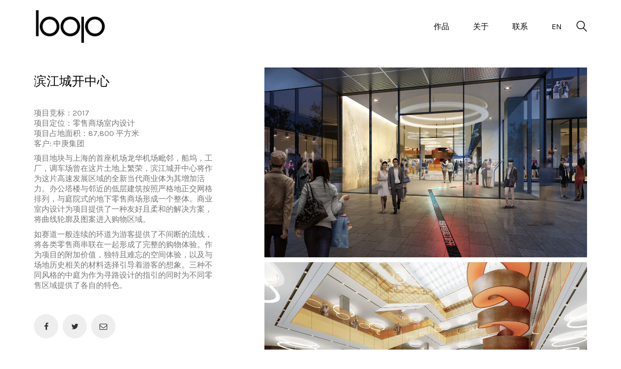

--- FILE ---
content_type: text/html; charset=UTF-8
request_url: http://www.looparchitects.com/zh/portfolio/%E6%BB%A8%E6%B1%9F%E5%9F%8E%E5%BC%80%E4%B8%AD%E5%BF%83/
body_size: 14032
content:
<!DOCTYPE html>
<html lang="zh-CN" class="no-js">
<head>
    <meta charset="UTF-8">
    <meta http-equiv="X-UA-Compatible" content="IE=edge">
    <meta name="viewport" content="width=device-width, initial-scale=1">

	<meta name='robots' content='index, follow, max-image-preview:large, max-snippet:-1, max-video-preview:-1' />
<link rel="alternate" href="http://www.looparchitects.com/portfolio/binjiang-chengkai/" hreflang="en" />
<link rel="alternate" href="http://www.looparchitects.com/zh/portfolio/%e6%bb%a8%e6%b1%9f%e5%9f%8e%e5%bc%80%e4%b8%ad%e5%bf%83/" hreflang="zh" />

	<!-- This site is optimized with the Yoast SEO plugin v26.5 - https://yoast.com/wordpress/plugins/seo/ -->
	<title>滨江城开中心 - Loop Architects</title>
	<link rel="canonical" href="http://www.looparchitects.com/zh/portfolio/滨江城开中心/" />
	<meta property="og:locale" content="zh_CN" />
	<meta property="og:locale:alternate" content="en_US" />
	<meta property="og:type" content="article" />
	<meta property="og:title" content="滨江城开中心 - Loop Architects" />
	<meta property="og:description" content="项目竞标：2017 项目定位：零售商场室内设计 项目占地面积：87,800 平方米 客户: 中庚集团 项目地块&hellip;" />
	<meta property="og:url" content="http://www.looparchitects.com/zh/portfolio/滨江城开中心/" />
	<meta property="og:site_name" content="Loop Architects" />
	<meta property="article:modified_time" content="2018-06-11T09:37:14+00:00" />
	<meta property="og:image" content="http://www.looparchitects.com/wp-content/uploads/2018/06/Looparchitects-六朴建筑-Binjiang-Chengkai-02.jpg" />
	<meta property="og:image:width" content="1280" />
	<meta property="og:image:height" content="752" />
	<meta property="og:image:type" content="image/jpeg" />
	<meta name="twitter:card" content="summary_large_image" />
	<script type="application/ld+json" class="yoast-schema-graph">{"@context":"https://schema.org","@graph":[{"@type":"WebPage","@id":"http://www.looparchitects.com/zh/portfolio/%e6%bb%a8%e6%b1%9f%e5%9f%8e%e5%bc%80%e4%b8%ad%e5%bf%83/","url":"http://www.looparchitects.com/zh/portfolio/%e6%bb%a8%e6%b1%9f%e5%9f%8e%e5%bc%80%e4%b8%ad%e5%bf%83/","name":"滨江城开中心 - Loop Architects","isPartOf":{"@id":"http://www.looparchitects.com/zh/home-zh/#website"},"primaryImageOfPage":{"@id":"http://www.looparchitects.com/zh/portfolio/%e6%bb%a8%e6%b1%9f%e5%9f%8e%e5%bc%80%e4%b8%ad%e5%bf%83/#primaryimage"},"image":{"@id":"http://www.looparchitects.com/zh/portfolio/%e6%bb%a8%e6%b1%9f%e5%9f%8e%e5%bc%80%e4%b8%ad%e5%bf%83/#primaryimage"},"thumbnailUrl":"http://www.looparchitects.com/wp-content/uploads/2018/06/Looparchitects-六朴建筑-Binjiang-Chengkai-02.jpg","datePublished":"2018-06-05T03:53:56+00:00","dateModified":"2018-06-11T09:37:14+00:00","breadcrumb":{"@id":"http://www.looparchitects.com/zh/portfolio/%e6%bb%a8%e6%b1%9f%e5%9f%8e%e5%bc%80%e4%b8%ad%e5%bf%83/#breadcrumb"},"inLanguage":"zh-Hans","potentialAction":[{"@type":"ReadAction","target":["http://www.looparchitects.com/zh/portfolio/%e6%bb%a8%e6%b1%9f%e5%9f%8e%e5%bc%80%e4%b8%ad%e5%bf%83/"]}]},{"@type":"ImageObject","inLanguage":"zh-Hans","@id":"http://www.looparchitects.com/zh/portfolio/%e6%bb%a8%e6%b1%9f%e5%9f%8e%e5%bc%80%e4%b8%ad%e5%bf%83/#primaryimage","url":"http://www.looparchitects.com/wp-content/uploads/2018/06/Looparchitects-六朴建筑-Binjiang-Chengkai-02.jpg","contentUrl":"http://www.looparchitects.com/wp-content/uploads/2018/06/Looparchitects-六朴建筑-Binjiang-Chengkai-02.jpg","width":1280,"height":752},{"@type":"BreadcrumbList","@id":"http://www.looparchitects.com/zh/portfolio/%e6%bb%a8%e6%b1%9f%e5%9f%8e%e5%bc%80%e4%b8%ad%e5%bf%83/#breadcrumb","itemListElement":[{"@type":"ListItem","position":1,"name":"Home","item":"http://www.looparchitects.com/zh/home-zh/"},{"@type":"ListItem","position":2,"name":"Portfolio","item":"http://www.looparchitects.com/zh/portfolio/"},{"@type":"ListItem","position":3,"name":"滨江城开中心"}]},{"@type":"WebSite","@id":"http://www.looparchitects.com/zh/home-zh/#website","url":"http://www.looparchitects.com/zh/home-zh/","name":"Loop Architects","description":"Architecture design in the heart of Shanghai","potentialAction":[{"@type":"SearchAction","target":{"@type":"EntryPoint","urlTemplate":"http://www.looparchitects.com/zh/home-zh/?s={search_term_string}"},"query-input":{"@type":"PropertyValueSpecification","valueRequired":true,"valueName":"search_term_string"}}],"inLanguage":"zh-Hans"}]}</script>
	<!-- / Yoast SEO plugin. -->


<link rel='dns-prefetch' href='//fonts.loli.net' />
<link rel="alternate" type="application/rss+xml" title="Loop Architects &raquo; Feed" href="http://www.looparchitects.com/zh/feed/" />
<link rel="alternate" type="application/rss+xml" title="Loop Architects &raquo; 评论 Feed" href="http://www.looparchitects.com/zh/comments/feed/" />
<link rel="alternate" type="application/rss+xml" title="Loop Architects &raquo; 滨江城开中心 评论 Feed" href="http://www.looparchitects.com/zh/portfolio/%e6%bb%a8%e6%b1%9f%e5%9f%8e%e5%bc%80%e4%b8%ad%e5%bf%83/feed/" />
<link rel="alternate" title="oEmbed (JSON)" type="application/json+oembed" href="http://www.looparchitects.com/wp-json/oembed/1.0/embed?url=http%3A%2F%2Fwww.looparchitects.com%2Fzh%2Fportfolio%2F%25e6%25bb%25a8%25e6%25b1%259f%25e5%259f%258e%25e5%25bc%2580%25e4%25b8%25ad%25e5%25bf%2583%2F&#038;lang=zh" />
<link rel="alternate" title="oEmbed (XML)" type="text/xml+oembed" href="http://www.looparchitects.com/wp-json/oembed/1.0/embed?url=http%3A%2F%2Fwww.looparchitects.com%2Fzh%2Fportfolio%2F%25e6%25bb%25a8%25e6%25b1%259f%25e5%259f%258e%25e5%25bc%2580%25e4%25b8%25ad%25e5%25bf%2583%2F&#038;format=xml&#038;lang=zh" />
<style id='wp-img-auto-sizes-contain-inline-css'>
img:is([sizes=auto i],[sizes^="auto," i]){contain-intrinsic-size:3000px 1500px}
/*# sourceURL=wp-img-auto-sizes-contain-inline-css */
</style>
<style id='wp-emoji-styles-inline-css'>

	img.wp-smiley, img.emoji {
		display: inline !important;
		border: none !important;
		box-shadow: none !important;
		height: 1em !important;
		width: 1em !important;
		margin: 0 0.07em !important;
		vertical-align: -0.1em !important;
		background: none !important;
		padding: 0 !important;
	}
/*# sourceURL=wp-emoji-styles-inline-css */
</style>
<style id='wp-block-library-inline-css'>
:root{--wp-block-synced-color:#7a00df;--wp-block-synced-color--rgb:122,0,223;--wp-bound-block-color:var(--wp-block-synced-color);--wp-editor-canvas-background:#ddd;--wp-admin-theme-color:#007cba;--wp-admin-theme-color--rgb:0,124,186;--wp-admin-theme-color-darker-10:#006ba1;--wp-admin-theme-color-darker-10--rgb:0,107,160.5;--wp-admin-theme-color-darker-20:#005a87;--wp-admin-theme-color-darker-20--rgb:0,90,135;--wp-admin-border-width-focus:2px}@media (min-resolution:192dpi){:root{--wp-admin-border-width-focus:1.5px}}.wp-element-button{cursor:pointer}:root .has-very-light-gray-background-color{background-color:#eee}:root .has-very-dark-gray-background-color{background-color:#313131}:root .has-very-light-gray-color{color:#eee}:root .has-very-dark-gray-color{color:#313131}:root .has-vivid-green-cyan-to-vivid-cyan-blue-gradient-background{background:linear-gradient(135deg,#00d084,#0693e3)}:root .has-purple-crush-gradient-background{background:linear-gradient(135deg,#34e2e4,#4721fb 50%,#ab1dfe)}:root .has-hazy-dawn-gradient-background{background:linear-gradient(135deg,#faaca8,#dad0ec)}:root .has-subdued-olive-gradient-background{background:linear-gradient(135deg,#fafae1,#67a671)}:root .has-atomic-cream-gradient-background{background:linear-gradient(135deg,#fdd79a,#004a59)}:root .has-nightshade-gradient-background{background:linear-gradient(135deg,#330968,#31cdcf)}:root .has-midnight-gradient-background{background:linear-gradient(135deg,#020381,#2874fc)}:root{--wp--preset--font-size--normal:16px;--wp--preset--font-size--huge:42px}.has-regular-font-size{font-size:1em}.has-larger-font-size{font-size:2.625em}.has-normal-font-size{font-size:var(--wp--preset--font-size--normal)}.has-huge-font-size{font-size:var(--wp--preset--font-size--huge)}.has-text-align-center{text-align:center}.has-text-align-left{text-align:left}.has-text-align-right{text-align:right}.has-fit-text{white-space:nowrap!important}#end-resizable-editor-section{display:none}.aligncenter{clear:both}.items-justified-left{justify-content:flex-start}.items-justified-center{justify-content:center}.items-justified-right{justify-content:flex-end}.items-justified-space-between{justify-content:space-between}.screen-reader-text{border:0;clip-path:inset(50%);height:1px;margin:-1px;overflow:hidden;padding:0;position:absolute;width:1px;word-wrap:normal!important}.screen-reader-text:focus{background-color:#ddd;clip-path:none;color:#444;display:block;font-size:1em;height:auto;left:5px;line-height:normal;padding:15px 23px 14px;text-decoration:none;top:5px;width:auto;z-index:100000}html :where(.has-border-color){border-style:solid}html :where([style*=border-top-color]){border-top-style:solid}html :where([style*=border-right-color]){border-right-style:solid}html :where([style*=border-bottom-color]){border-bottom-style:solid}html :where([style*=border-left-color]){border-left-style:solid}html :where([style*=border-width]){border-style:solid}html :where([style*=border-top-width]){border-top-style:solid}html :where([style*=border-right-width]){border-right-style:solid}html :where([style*=border-bottom-width]){border-bottom-style:solid}html :where([style*=border-left-width]){border-left-style:solid}html :where(img[class*=wp-image-]){height:auto;max-width:100%}:where(figure){margin:0 0 1em}html :where(.is-position-sticky){--wp-admin--admin-bar--position-offset:var(--wp-admin--admin-bar--height,0px)}@media screen and (max-width:600px){html :where(.is-position-sticky){--wp-admin--admin-bar--position-offset:0px}}
/*# sourceURL=/wp-includes/css/dist/block-library/common.min.css */
</style>
<style id='classic-theme-styles-inline-css'>
/*! This file is auto-generated */
.wp-block-button__link{color:#fff;background-color:#32373c;border-radius:9999px;box-shadow:none;text-decoration:none;padding:calc(.667em + 2px) calc(1.333em + 2px);font-size:1.125em}.wp-block-file__button{background:#32373c;color:#fff;text-decoration:none}
/*# sourceURL=/wp-includes/css/classic-themes.min.css */
</style>
<style id='global-styles-inline-css'>
:root{--wp--preset--aspect-ratio--square: 1;--wp--preset--aspect-ratio--4-3: 4/3;--wp--preset--aspect-ratio--3-4: 3/4;--wp--preset--aspect-ratio--3-2: 3/2;--wp--preset--aspect-ratio--2-3: 2/3;--wp--preset--aspect-ratio--16-9: 16/9;--wp--preset--aspect-ratio--9-16: 9/16;--wp--preset--color--black: #000000;--wp--preset--color--cyan-bluish-gray: #abb8c3;--wp--preset--color--white: #ffffff;--wp--preset--color--pale-pink: #f78da7;--wp--preset--color--vivid-red: #cf2e2e;--wp--preset--color--luminous-vivid-orange: #ff6900;--wp--preset--color--luminous-vivid-amber: #fcb900;--wp--preset--color--light-green-cyan: #7bdcb5;--wp--preset--color--vivid-green-cyan: #00d084;--wp--preset--color--pale-cyan-blue: #8ed1fc;--wp--preset--color--vivid-cyan-blue: #0693e3;--wp--preset--color--vivid-purple: #9b51e0;--wp--preset--gradient--vivid-cyan-blue-to-vivid-purple: linear-gradient(135deg,rgb(6,147,227) 0%,rgb(155,81,224) 100%);--wp--preset--gradient--light-green-cyan-to-vivid-green-cyan: linear-gradient(135deg,rgb(122,220,180) 0%,rgb(0,208,130) 100%);--wp--preset--gradient--luminous-vivid-amber-to-luminous-vivid-orange: linear-gradient(135deg,rgb(252,185,0) 0%,rgb(255,105,0) 100%);--wp--preset--gradient--luminous-vivid-orange-to-vivid-red: linear-gradient(135deg,rgb(255,105,0) 0%,rgb(207,46,46) 100%);--wp--preset--gradient--very-light-gray-to-cyan-bluish-gray: linear-gradient(135deg,rgb(238,238,238) 0%,rgb(169,184,195) 100%);--wp--preset--gradient--cool-to-warm-spectrum: linear-gradient(135deg,rgb(74,234,220) 0%,rgb(151,120,209) 20%,rgb(207,42,186) 40%,rgb(238,44,130) 60%,rgb(251,105,98) 80%,rgb(254,248,76) 100%);--wp--preset--gradient--blush-light-purple: linear-gradient(135deg,rgb(255,206,236) 0%,rgb(152,150,240) 100%);--wp--preset--gradient--blush-bordeaux: linear-gradient(135deg,rgb(254,205,165) 0%,rgb(254,45,45) 50%,rgb(107,0,62) 100%);--wp--preset--gradient--luminous-dusk: linear-gradient(135deg,rgb(255,203,112) 0%,rgb(199,81,192) 50%,rgb(65,88,208) 100%);--wp--preset--gradient--pale-ocean: linear-gradient(135deg,rgb(255,245,203) 0%,rgb(182,227,212) 50%,rgb(51,167,181) 100%);--wp--preset--gradient--electric-grass: linear-gradient(135deg,rgb(202,248,128) 0%,rgb(113,206,126) 100%);--wp--preset--gradient--midnight: linear-gradient(135deg,rgb(2,3,129) 0%,rgb(40,116,252) 100%);--wp--preset--font-size--small: 13px;--wp--preset--font-size--medium: 20px;--wp--preset--font-size--large: 36px;--wp--preset--font-size--x-large: 42px;--wp--preset--spacing--20: 0.44rem;--wp--preset--spacing--30: 0.67rem;--wp--preset--spacing--40: 1rem;--wp--preset--spacing--50: 1.5rem;--wp--preset--spacing--60: 2.25rem;--wp--preset--spacing--70: 3.38rem;--wp--preset--spacing--80: 5.06rem;--wp--preset--shadow--natural: 6px 6px 9px rgba(0, 0, 0, 0.2);--wp--preset--shadow--deep: 12px 12px 50px rgba(0, 0, 0, 0.4);--wp--preset--shadow--sharp: 6px 6px 0px rgba(0, 0, 0, 0.2);--wp--preset--shadow--outlined: 6px 6px 0px -3px rgb(255, 255, 255), 6px 6px rgb(0, 0, 0);--wp--preset--shadow--crisp: 6px 6px 0px rgb(0, 0, 0);}:where(.is-layout-flex){gap: 0.5em;}:where(.is-layout-grid){gap: 0.5em;}body .is-layout-flex{display: flex;}.is-layout-flex{flex-wrap: wrap;align-items: center;}.is-layout-flex > :is(*, div){margin: 0;}body .is-layout-grid{display: grid;}.is-layout-grid > :is(*, div){margin: 0;}:where(.wp-block-columns.is-layout-flex){gap: 2em;}:where(.wp-block-columns.is-layout-grid){gap: 2em;}:where(.wp-block-post-template.is-layout-flex){gap: 1.25em;}:where(.wp-block-post-template.is-layout-grid){gap: 1.25em;}.has-black-color{color: var(--wp--preset--color--black) !important;}.has-cyan-bluish-gray-color{color: var(--wp--preset--color--cyan-bluish-gray) !important;}.has-white-color{color: var(--wp--preset--color--white) !important;}.has-pale-pink-color{color: var(--wp--preset--color--pale-pink) !important;}.has-vivid-red-color{color: var(--wp--preset--color--vivid-red) !important;}.has-luminous-vivid-orange-color{color: var(--wp--preset--color--luminous-vivid-orange) !important;}.has-luminous-vivid-amber-color{color: var(--wp--preset--color--luminous-vivid-amber) !important;}.has-light-green-cyan-color{color: var(--wp--preset--color--light-green-cyan) !important;}.has-vivid-green-cyan-color{color: var(--wp--preset--color--vivid-green-cyan) !important;}.has-pale-cyan-blue-color{color: var(--wp--preset--color--pale-cyan-blue) !important;}.has-vivid-cyan-blue-color{color: var(--wp--preset--color--vivid-cyan-blue) !important;}.has-vivid-purple-color{color: var(--wp--preset--color--vivid-purple) !important;}.has-black-background-color{background-color: var(--wp--preset--color--black) !important;}.has-cyan-bluish-gray-background-color{background-color: var(--wp--preset--color--cyan-bluish-gray) !important;}.has-white-background-color{background-color: var(--wp--preset--color--white) !important;}.has-pale-pink-background-color{background-color: var(--wp--preset--color--pale-pink) !important;}.has-vivid-red-background-color{background-color: var(--wp--preset--color--vivid-red) !important;}.has-luminous-vivid-orange-background-color{background-color: var(--wp--preset--color--luminous-vivid-orange) !important;}.has-luminous-vivid-amber-background-color{background-color: var(--wp--preset--color--luminous-vivid-amber) !important;}.has-light-green-cyan-background-color{background-color: var(--wp--preset--color--light-green-cyan) !important;}.has-vivid-green-cyan-background-color{background-color: var(--wp--preset--color--vivid-green-cyan) !important;}.has-pale-cyan-blue-background-color{background-color: var(--wp--preset--color--pale-cyan-blue) !important;}.has-vivid-cyan-blue-background-color{background-color: var(--wp--preset--color--vivid-cyan-blue) !important;}.has-vivid-purple-background-color{background-color: var(--wp--preset--color--vivid-purple) !important;}.has-black-border-color{border-color: var(--wp--preset--color--black) !important;}.has-cyan-bluish-gray-border-color{border-color: var(--wp--preset--color--cyan-bluish-gray) !important;}.has-white-border-color{border-color: var(--wp--preset--color--white) !important;}.has-pale-pink-border-color{border-color: var(--wp--preset--color--pale-pink) !important;}.has-vivid-red-border-color{border-color: var(--wp--preset--color--vivid-red) !important;}.has-luminous-vivid-orange-border-color{border-color: var(--wp--preset--color--luminous-vivid-orange) !important;}.has-luminous-vivid-amber-border-color{border-color: var(--wp--preset--color--luminous-vivid-amber) !important;}.has-light-green-cyan-border-color{border-color: var(--wp--preset--color--light-green-cyan) !important;}.has-vivid-green-cyan-border-color{border-color: var(--wp--preset--color--vivid-green-cyan) !important;}.has-pale-cyan-blue-border-color{border-color: var(--wp--preset--color--pale-cyan-blue) !important;}.has-vivid-cyan-blue-border-color{border-color: var(--wp--preset--color--vivid-cyan-blue) !important;}.has-vivid-purple-border-color{border-color: var(--wp--preset--color--vivid-purple) !important;}.has-vivid-cyan-blue-to-vivid-purple-gradient-background{background: var(--wp--preset--gradient--vivid-cyan-blue-to-vivid-purple) !important;}.has-light-green-cyan-to-vivid-green-cyan-gradient-background{background: var(--wp--preset--gradient--light-green-cyan-to-vivid-green-cyan) !important;}.has-luminous-vivid-amber-to-luminous-vivid-orange-gradient-background{background: var(--wp--preset--gradient--luminous-vivid-amber-to-luminous-vivid-orange) !important;}.has-luminous-vivid-orange-to-vivid-red-gradient-background{background: var(--wp--preset--gradient--luminous-vivid-orange-to-vivid-red) !important;}.has-very-light-gray-to-cyan-bluish-gray-gradient-background{background: var(--wp--preset--gradient--very-light-gray-to-cyan-bluish-gray) !important;}.has-cool-to-warm-spectrum-gradient-background{background: var(--wp--preset--gradient--cool-to-warm-spectrum) !important;}.has-blush-light-purple-gradient-background{background: var(--wp--preset--gradient--blush-light-purple) !important;}.has-blush-bordeaux-gradient-background{background: var(--wp--preset--gradient--blush-bordeaux) !important;}.has-luminous-dusk-gradient-background{background: var(--wp--preset--gradient--luminous-dusk) !important;}.has-pale-ocean-gradient-background{background: var(--wp--preset--gradient--pale-ocean) !important;}.has-electric-grass-gradient-background{background: var(--wp--preset--gradient--electric-grass) !important;}.has-midnight-gradient-background{background: var(--wp--preset--gradient--midnight) !important;}.has-small-font-size{font-size: var(--wp--preset--font-size--small) !important;}.has-medium-font-size{font-size: var(--wp--preset--font-size--medium) !important;}.has-large-font-size{font-size: var(--wp--preset--font-size--large) !important;}.has-x-large-font-size{font-size: var(--wp--preset--font-size--x-large) !important;}
/*# sourceURL=global-styles-inline-css */
</style>
<link rel='stylesheet' id='rs-plugin-settings-css' href='http://www.looparchitects.com/wp-content/plugins/revslider/public/assets/css/settings.css?ver=5.4.8.1' media='all' />
<style id='rs-plugin-settings-inline-css'>
#rs-demo-id {}
/*# sourceURL=rs-plugin-settings-inline-css */
</style>
<style id='woocommerce-inline-inline-css'>
.woocommerce form .form-row .required { visibility: visible; }
/*# sourceURL=woocommerce-inline-inline-css */
</style>
<link rel='stylesheet' id='bootstrap-css' href='http://www.looparchitects.com/wp-content/themes/kalium/assets/css/bootstrap.css' media='all' />
<link rel='stylesheet' id='main-css' href='http://www.looparchitects.com/wp-content/themes/kalium/assets/css/main.css?ver=2.7.5' media='all' />
<link rel='stylesheet' id='style-css' href='http://www.looparchitects.com/wp-content/themes/kalium/style.css?ver=2.7.5' media='all' />
<link rel='stylesheet' id='custom-skin-css' href='http://www.looparchitects.com/wp-content/themes/kalium/assets/css/custom-skin.css?ver=ef56eb017314f9013d28b4c6b273b491' media='all' />
<link rel='stylesheet' id='fluidbox-css' href='http://www.looparchitects.com/wp-content/themes/kalium/assets/js/fluidbox/css/fluidbox.min.css' media='all' />
<link rel='stylesheet' id='typolab-75c435f24bc52f6c2e8ab767f5bb6f6a-css' href='https://fonts.loli.net/css?family=Karla%3Aregular%2Citalic&#038;subset=latin&#038;ver=54ae8cabeced9923cad6bc4eed8f7d5e' media='all' />
    <script type="text/javascript">
        var ajaxurl = ajaxurl || 'http://www.looparchitects.com/wp-admin/admin-ajax.php';
		        var icl_language_code = "zh";
		    </script><style id="typolab-font-variants">h1,.h1,.page-heading h1,h2,.h2,.page-heading h2,h3,.h3,.page-heading h3,h4,.h4,.page-heading h4,h5,.h5,.page-heading h5,h6,.h6,.page-heading h6{font-family:'Karla';font-weight:400}body,p{font-family:'Karla';font-weight:400}</style><script src="http://www.looparchitects.com/wp-includes/js/jquery/jquery.min.js?ver=3.7.1" id="jquery-core-js"></script>
<script src="http://www.looparchitects.com/wp-includes/js/jquery/jquery-migrate.min.js?ver=3.4.1" id="jquery-migrate-js"></script>
<script src="http://www.looparchitects.com/wp-content/plugins/revslider/public/assets/js/jquery.themepunch.tools.min.js?ver=5.4.8.1" id="tp-tools-js"></script>
<script src="http://www.looparchitects.com/wp-content/plugins/revslider/public/assets/js/jquery.themepunch.revolution.min.js?ver=5.4.8.1" id="revmin-js"></script>
<script src="http://www.looparchitects.com/wp-content/plugins/woocommerce/assets/js/jquery-blockui/jquery.blockUI.min.js?ver=2.7.0-wc.10.4.3" id="wc-jquery-blockui-js" data-wp-strategy="defer"></script>
<script id="wc-add-to-cart-js-extra">
var wc_add_to_cart_params = {"ajax_url":"/wp-admin/admin-ajax.php","wc_ajax_url":"/?wc-ajax=%%endpoint%%","i18n_view_cart":"\u67e5\u770b\u8d2d\u7269\u8f66","cart_url":"http://www.looparchitects.com","is_cart":"","cart_redirect_after_add":"no"};
//# sourceURL=wc-add-to-cart-js-extra
</script>
<script src="http://www.looparchitects.com/wp-content/plugins/woocommerce/assets/js/frontend/add-to-cart.min.js?ver=10.4.3" id="wc-add-to-cart-js" data-wp-strategy="defer"></script>
<script src="http://www.looparchitects.com/wp-content/plugins/woocommerce/assets/js/js-cookie/js.cookie.min.js?ver=2.1.4-wc.10.4.3" id="wc-js-cookie-js" defer data-wp-strategy="defer"></script>
<script id="woocommerce-js-extra">
var woocommerce_params = {"ajax_url":"/wp-admin/admin-ajax.php","wc_ajax_url":"/?wc-ajax=%%endpoint%%","i18n_password_show":"\u663e\u793a\u5bc6\u7801","i18n_password_hide":"\u9690\u85cf\u5bc6\u7801"};
//# sourceURL=woocommerce-js-extra
</script>
<script src="http://www.looparchitects.com/wp-content/plugins/woocommerce/assets/js/frontend/woocommerce.min.js?ver=10.4.3" id="woocommerce-js" defer data-wp-strategy="defer"></script>
<script src="http://www.looparchitects.com/wp-content/plugins/js_composer/assets/js/vendors/woocommerce-add-to-cart.js?ver=5.6" id="vc_woocommerce-add-to-cart-js-js"></script>
<link rel="https://api.w.org/" href="http://www.looparchitects.com/wp-json/" /><link rel="alternate" title="JSON" type="application/json" href="http://www.looparchitects.com/wp-json/wp/v2/portfolio/4185" /><link rel="EditURI" type="application/rsd+xml" title="RSD" href="http://www.looparchitects.com/xmlrpc.php?rsd" />
<meta name="generator" content="WordPress 6.9" />
<meta name="generator" content="WooCommerce 10.4.3" />
<link rel='shortlink' href='http://www.looparchitects.com/?p=4185' />
				            <link rel="shortcut icon" href="//www.looparchitects.com/wp-content/uploads/2018/06/New-favicon.png">
						<script>var mobile_menu_breakpoint = 769;</script><style>@media screen and (min-width:770px) { .mobile-menu-wrapper,.mobile-menu-overlay,.standard-menu-container .menu-bar-hidden-desktop {
display: none;

} }</style><style>@media screen and (max-width:769px) { .standard-menu-container > div,.standard-menu-container > nav,.main-header.menu-type-standard-menu .standard-menu-container div.menu>ul,.main-header.menu-type-standard-menu .standard-menu-container ul.menu,.menu-cart-icon-container {
display: none;

} }</style><style id="theme-custom-css">
footer.main-footer {    background-color: transparent !important;}.main-header.menu-type-full-bg-menu .full-screen-menu.menu-skin-dark {background-color: #222 !important;}.labeled-input-row input {    border-bottom-color: #CCC;}.labeled-textarea-row textarea {    background-image: linear-gradient(#CCC 1px, transparent 1px);}.example { color: red !important;}@media screen and (max-width: 768px){.contact-address.vc_column_container>.vc_column-inner {padding-left: 15px !important;}.contact-contactus.vc_column_container>.vc_column-inner {padding-right: 15px !important;}}@media screen and (min-width: 768px){.contact-address.vc_column_container>.vc_column-inner {padding-left: 0px !important;}.contact-contactus.vc_column_container>.vc_column-inner {padding-right: 0px !important;}}@media screen and (min-width: 992px){.contact-address.vc_column_container>.vc_column-inner {padding-left: 0px !important;}.contact-contactus.vc_column_container>.vc_column-inner {padding-right: 0px !important;}}@media screen and (min-width: 1200px){.contact-address.vc_column_container>.vc_column-inner {padding-left: 0px !important;}.contact-contactus.vc_column_container>.vc_column-inner {padding-right: 0px !important;}}
</style>	<noscript><style>.woocommerce-product-gallery{ opacity: 1 !important; }</style></noscript>
	<style>.recentcomments a{display:inline !important;padding:0 !important;margin:0 !important;}</style><meta name="generator" content="Powered by WPBakery Page Builder - drag and drop page builder for WordPress."/>
<!--[if lte IE 9]><link rel="stylesheet" type="text/css" href="http://www.looparchitects.com/wp-content/plugins/js_composer/assets/css/vc_lte_ie9.min.css" media="screen"><![endif]--><meta name="generator" content="Powered by Slider Revolution 5.4.8.1 - responsive, Mobile-Friendly Slider Plugin for WordPress with comfortable drag and drop interface." />
<script type="text/javascript">function setREVStartSize(e){									
						try{ e.c=jQuery(e.c);var i=jQuery(window).width(),t=9999,r=0,n=0,l=0,f=0,s=0,h=0;
							if(e.responsiveLevels&&(jQuery.each(e.responsiveLevels,function(e,f){f>i&&(t=r=f,l=e),i>f&&f>r&&(r=f,n=e)}),t>r&&(l=n)),f=e.gridheight[l]||e.gridheight[0]||e.gridheight,s=e.gridwidth[l]||e.gridwidth[0]||e.gridwidth,h=i/s,h=h>1?1:h,f=Math.round(h*f),"fullscreen"==e.sliderLayout){var u=(e.c.width(),jQuery(window).height());if(void 0!=e.fullScreenOffsetContainer){var c=e.fullScreenOffsetContainer.split(",");if (c) jQuery.each(c,function(e,i){u=jQuery(i).length>0?u-jQuery(i).outerHeight(!0):u}),e.fullScreenOffset.split("%").length>1&&void 0!=e.fullScreenOffset&&e.fullScreenOffset.length>0?u-=jQuery(window).height()*parseInt(e.fullScreenOffset,0)/100:void 0!=e.fullScreenOffset&&e.fullScreenOffset.length>0&&(u-=parseInt(e.fullScreenOffset,0))}f=u}else void 0!=e.minHeight&&f<e.minHeight&&(f=e.minHeight);e.c.closest(".rev_slider_wrapper").css({height:f})					
						}catch(d){console.log("Failure at Presize of Slider:"+d)}						
					};</script>
<noscript><style type="text/css"> .wpb_animate_when_almost_visible { opacity: 1; }</style></noscript></head>
<body class="wp-singular portfolio-template-default single single-portfolio postid-4185 wp-embed-responsive wp-theme-kalium theme-kalium woocommerce-uses-block-theme woocommerce-block-theme-has-button-styles woocommerce-no-js wpb-js-composer js-comp-ver-5.6 vc_responsive portfolio-category-">

<div class="mobile-menu-wrapper mobile-menu-slide">
	
	<div class="mobile-menu-container">
		
		<ul id="menu-chinese-menu" class="menu"><li id="menu-item-4081" class="menu-item menu-item-type-post_type menu-item-object-page menu-item-4081"><a href="http://www.looparchitects.com/zh/work-zh/">作品</a></li>
<li id="menu-item-4080" class="menu-item menu-item-type-post_type menu-item-object-page menu-item-4080"><a href="http://www.looparchitects.com/zh/about-zh/">关于</a></li>
<li id="menu-item-4395" class="menu-item menu-item-type-post_type menu-item-object-page menu-item-4395"><a href="http://www.looparchitects.com/zh/contact-zh/">联系</a></li>
<li id="menu-item-4078-en" class="lang-item lang-item-78 lang-item-en lang-item-first menu-item menu-item-type-custom menu-item-object-custom menu-item-4078-en"><a href="http://www.looparchitects.com/portfolio/binjiang-chengkai/" hreflang="en-US" lang="en-US">EN</a></li>
</ul>		
				<form role="search" method="get" class="search-form" action="http://www.looparchitects.com/zh/home-zh/">
			<input type="search" class="search-field" placeholder="Search site..." value="" name="s" id="search_mobile_inp" />
			
			<label for="search_mobile_inp">
				<i class="fa fa-search"></i>
			</label>
			
			<input type="submit" class="search-submit" value="Go" />
		</form>
				
		
        		
	</div>
	
</div>

<div class="mobile-menu-overlay"></div>
<div class="wrapper" id="main-wrapper">

	<style>header.site-header {
padding-top: 20px;

}</style><style>header.site-header {
padding-bottom: 20px;

}</style><header class="site-header main-header menu-type-standard-menu">
	
	<div class="container">

		<div class="logo-and-menu-container">
			
						
			<div itemscope itemtype="http://schema.org/Organization" class="logo-column">
				
				<style>.header-logo.logo-image {
width: 150px;
 height: 68.651362984218px;

}</style><a itemprop="url" href="http://www.looparchitects.com/zh/home-zh" class="header-logo logo-image">
		<img itemprop="logo" src="//www.looparchitects.com/wp-content/uploads/2018/05/Loop-Logo_black-1.png" width="5576" height="2552" class="main-logo" alt="loop-architects" />
</a>

				
			</div>
			
							
			<div class="menu-column">
								<div class="menu-items-blocks standard-menu-container menu-skin-main reveal-fade">
						
						<nav><ul id="menu-chinese-menu-1" class="menu"><li class="menu-item menu-item-type-post_type menu-item-object-page menu-item-4081"><a href="http://www.looparchitects.com/zh/work-zh/"><span>作品</span></a></li>
<li class="menu-item menu-item-type-post_type menu-item-object-page menu-item-4080"><a href="http://www.looparchitects.com/zh/about-zh/"><span>关于</span></a></li>
<li class="menu-item menu-item-type-post_type menu-item-object-page menu-item-4395"><a href="http://www.looparchitects.com/zh/contact-zh/"><span>联系</span></a></li>
<li class="lang-item lang-item-78 lang-item-en lang-item-first menu-item menu-item-type-custom menu-item-object-custom menu-item-4078-en"><a href="http://www.looparchitects.com/portfolio/binjiang-chengkai/" hreflang="en-US" lang="en-US"><span>EN</span></a></li>
</ul></nav>

						    <div class="header-search-input menu-skin-main">
        <form role="search" method="get" action="http://www.looparchitects.com">

            <div class="search-field">
                <span>Search site...</span>
                <input type="search" value="" autocomplete="off" name="s"/>
            </div>

            <div class="search-icon">
                <a href="#" data-animation="scale">
					<svg version="1.1" xmlns="http://www.w3.org/2000/svg" xmlns:xlink="http://www.w3.org/1999/xlink" x="0px" y="0px"
	 viewBox="0 0 1417.3 1417.3" style="enable-background:new 0 0 1417.3 1417.3;" xml:space="preserve">
<style type="text/css">
	.st0{display:none;}
	.st1{display:inline;}
</style>
<g id="search-svg">
	<path d="M976.2,925.2c90.6-98.1,147.1-229.4,147.1-374.1C1123.4,247.7,876.5,0,572.2,0S21.1,247.7,21.1,551.1
		s246.9,551.1,551.1,551.1c123.9,0,237.7-40.7,330-109.7l409.8,409.8c10,10,22.4,15,34.9,15s25.8-5,34.9-15
		c19.1-19.1,19.1-50.7,0-70.7L976.2,925.2z M120.8,551.1c0-248.6,202-451.4,451.4-451.4c248.6,0,451.4,202,451.4,451.4
		s-202,451.4-451.4,451.4S120.8,799.7,120.8,551.1z"/>
</g>
<g id="search-svg" class="st0">
	<path class="st1" d="M976.2,925.2c90.6-98.1,147.1-229.4,147.1-374.1C1123.4,247.7,876.5,0,572.2,0S21.1,247.7,21.1,551.1
		s246.9,551.1,551.1,551.1c123.9,0,237.7-40.7,330-109.7l409.8,409.8c10,10,22.4,15,34.9,15s25.8-5,34.9-15
		c19.1-19.1,19.1-50.7,0-70.7L976.2,925.2z"/>
</g>
</svg>
                </a>
            </div>
        </form>

    </div>
							
						<a class="menu-bar menu-skin-main menu-bar-hidden-desktop" href="#">
							        <span class="ham"></span>
								</a>
					</div>
								</div>
		</div>
		
		
	</div>
	
</header>

<script type="text/javascript">
	var headerOptions = headerOptions || {};
	jQuery.extend( headerOptions, {"stickyHeader":false} );
</script>
<style>.single-portfolio-holder .gallery .photo, .single-portfolio-holder .gallery .portfolio-video, .single-portfolio-holder .gallery .portfolio-images-slider, .single-portfolio-holder .gallery .comparison-image-slider {
margin-bottom:10px;

}</style><style>.single-portfolio-holder .gallery .row {
margin-left:-5px;
 margin-right:-5px;

}</style><style>.single-portfolio-holder .gallery .row > div {
padding-left:5px;
 padding-right:5px;

}</style><div class="container">

	<div class="page-container">

		<div class="single-portfolio-holder portfolio-type-1 alt-one clearfix is-sticky description-set-left">

			<div class="details col-md-4">
				<div class="title section-title">
					<h1>滨江城开中心</h1>

									</div>

				<div class="project-description">
					<div class="post-formatting">
						<p>项目竞标：2017<br />
项目定位：零售商场室内设计<br />
项目占地面积：87,800 平方米<br />
客户: 中庚集团</p>
<p>项目地块与上海的首座机场龙华机场毗邻，船坞，工厂，调车场曾在这片土地上繁荣，滨江城开中心将作为这片高速发展区域的全新当代商业体为其增加活力。办公塔楼与邻近的低层建筑按照严格地正交网格排列，与庭院式的地下零售商场形成一个整体。商业室内设计为项目提供了一种友好且柔和的解决方案，将曲线轮廓及图案进入购物区域。</p>
<p>如赛道一般连续的环道为游客提供了不间断的流线，将各类零售商串联在一起形成了完整的购物体验。作为项目的附加价值，独特且难忘的空间体验，以及与场地历史相关的材料选择引导着游客的想象。三种不同风格的中庭为作为寻路设计的指引的同时为不同零售区域提供了各自的特色。</p>
					</div>
				</div>

				
				
					<div class="social-links-rounded">

		<div class="social-links">
			
			    <a class="facebook social-share-icon"
       href="https://www.facebook.com/sharer.php?u=http%3A%2F%2Fwww.looparchitects.com%2Fzh%2Fportfolio%2F%25e6%25bb%25a8%25e6%25b1%259f%25e5%259f%258e%25e5%25bc%2580%25e4%25b8%25ad%25e5%25bf%2583%2F">
		            <i class="icon fa fa-facebook"></i>
		    </a>
	    <a class="twitter social-share-icon"
       href="https://twitter.com/share?text=%E6%BB%A8%E6%B1%9F%E5%9F%8E%E5%BC%80%E4%B8%AD%E5%BF%83&amp;url=http%3A%2F%2Fwww.looparchitects.com%2Fzh%2Fportfolio%2F%25e6%25bb%25a8%25e6%25b1%259f%25e5%259f%258e%25e5%25bc%2580%25e4%25b8%25ad%25e5%25bf%2583%2F">
		            <i class="icon fa fa-twitter"></i>
		    </a>
	    <a class="envelope-o social-share-icon"
       href="mailto:?subject=%E6%BB%A8%E6%B1%9F%E5%9F%8E%E5%BC%80%E4%B8%AD%E5%BF%83&body=Check out what I just spotted: http%3A%2F%2Fwww.looparchitects.com%2Fzh%2Fportfolio%2F%25e6%25bb%25a8%25e6%25b1%259f%25e5%259f%258e%25e5%25bc%2580%25e4%25b8%25ad%25e5%25bf%2583%2F">
		            <i class="icon fa fa-envelope-o"></i>
		    </a>
			</div>

	</div>
	
			</div>

			<div class="col-md-7 col-md-offset-1 gallery-column-env">

				<div class="gallery">
	<div class="row nivo">
						<div class="col-xs-12">
					
					<div class="photo wow fadeInLab">
						
						<a href="http://www.looparchitects.com/wp-content/uploads/2018/06/Looparchitects-六朴建筑-Binjiang-Chengkai-01.jpg" data-lightbox-gallery="post-gallery">
							<span class="image-placeholder" style="padding-bottom:58.82812500%;background-color:#5f514b"><img width="1280"  height="753"  class="attachment-portfolio-single-img-1 size-portfolio-single-img-1 img-3887 lazyload"  role="presentation"  decoding="async"  fetchpriority="high"  data-src="http://www.looparchitects.com/wp-content/uploads/2018/06/Looparchitects-六朴建筑-Binjiang-Chengkai-01.jpg"  data-srcset="http://www.looparchitects.com/wp-content/uploads/2018/06/Looparchitects-六朴建筑-Binjiang-Chengkai-01.jpg 1280w, http://www.looparchitects.com/wp-content/uploads/2018/06/Looparchitects-六朴建筑-Binjiang-Chengkai-01-300x176.jpg 300w, http://www.looparchitects.com/wp-content/uploads/2018/06/Looparchitects-六朴建筑-Binjiang-Chengkai-01-768x452.jpg 768w, http://www.looparchitects.com/wp-content/uploads/2018/06/Looparchitects-六朴建筑-Binjiang-Chengkai-01-1024x602.jpg 1024w, http://www.looparchitects.com/wp-content/uploads/2018/06/Looparchitects-六朴建筑-Binjiang-Chengkai-01-1116x657.jpg 1116w, http://www.looparchitects.com/wp-content/uploads/2018/06/Looparchitects-六朴建筑-Binjiang-Chengkai-01-806x474.jpg 806w, http://www.looparchitects.com/wp-content/uploads/2018/06/Looparchitects-六朴建筑-Binjiang-Chengkai-01-558x328.jpg 558w, http://www.looparchitects.com/wp-content/uploads/2018/06/Looparchitects-六朴建筑-Binjiang-Chengkai-01-655x385.jpg 655w, http://www.looparchitects.com/wp-content/uploads/2018/06/Looparchitects-六朴建筑-Binjiang-Chengkai-01-820x482.jpg 820w"  data-sizes="(max-width: 1280px) 100vw, 1280px" /></span>						</a>

												
					</div>

				</div>
								<div class="col-xs-12">
					
					<div class="photo wow fadeInLab">
						
						<a href="http://www.looparchitects.com/wp-content/uploads/2018/06/Looparchitects-六朴建筑-Binjiang-Chengkai-02.jpg" data-lightbox-gallery="post-gallery">
							<span class="image-placeholder" style="padding-bottom:58.75000000%;background-color:#c0baad"><img width="1280"  height="752"  class="attachment-portfolio-single-img-1 size-portfolio-single-img-1 img-3888 lazyload"  role="presentation"  decoding="async"  data-src="http://www.looparchitects.com/wp-content/uploads/2018/06/Looparchitects-六朴建筑-Binjiang-Chengkai-02.jpg"  data-srcset="http://www.looparchitects.com/wp-content/uploads/2018/06/Looparchitects-六朴建筑-Binjiang-Chengkai-02.jpg 1280w, http://www.looparchitects.com/wp-content/uploads/2018/06/Looparchitects-六朴建筑-Binjiang-Chengkai-02-300x176.jpg 300w, http://www.looparchitects.com/wp-content/uploads/2018/06/Looparchitects-六朴建筑-Binjiang-Chengkai-02-768x451.jpg 768w, http://www.looparchitects.com/wp-content/uploads/2018/06/Looparchitects-六朴建筑-Binjiang-Chengkai-02-1024x602.jpg 1024w, http://www.looparchitects.com/wp-content/uploads/2018/06/Looparchitects-六朴建筑-Binjiang-Chengkai-02-1116x656.jpg 1116w, http://www.looparchitects.com/wp-content/uploads/2018/06/Looparchitects-六朴建筑-Binjiang-Chengkai-02-806x474.jpg 806w, http://www.looparchitects.com/wp-content/uploads/2018/06/Looparchitects-六朴建筑-Binjiang-Chengkai-02-558x328.jpg 558w, http://www.looparchitects.com/wp-content/uploads/2018/06/Looparchitects-六朴建筑-Binjiang-Chengkai-02-655x385.jpg 655w, http://www.looparchitects.com/wp-content/uploads/2018/06/Looparchitects-六朴建筑-Binjiang-Chengkai-02-820x482.jpg 820w, http://www.looparchitects.com/wp-content/uploads/2018/06/Looparchitects-六朴建筑-Binjiang-Chengkai-02-600x353.jpg 600w"  data-sizes="(max-width: 1280px) 100vw, 1280px" /></span>						</a>

												
					</div>

				</div>
								<div class="col-xs-12">
					
					<div class="photo wow fadeInLab">
						
						<a href="http://www.looparchitects.com/wp-content/uploads/2018/06/Looparchitects-六朴建筑-Binjiang-Chengkai-03.jpg" data-lightbox-gallery="post-gallery">
							<span class="image-placeholder" style="padding-bottom:58.98437500%;background-color:#dddce9"><img width="1280"  height="755"  class="attachment-portfolio-single-img-1 size-portfolio-single-img-1 img-3889 lazyload"  role="presentation"  decoding="async"  data-src="http://www.looparchitects.com/wp-content/uploads/2018/06/Looparchitects-六朴建筑-Binjiang-Chengkai-03.jpg"  data-srcset="http://www.looparchitects.com/wp-content/uploads/2018/06/Looparchitects-六朴建筑-Binjiang-Chengkai-03.jpg 1280w, http://www.looparchitects.com/wp-content/uploads/2018/06/Looparchitects-六朴建筑-Binjiang-Chengkai-03-300x177.jpg 300w, http://www.looparchitects.com/wp-content/uploads/2018/06/Looparchitects-六朴建筑-Binjiang-Chengkai-03-768x453.jpg 768w, http://www.looparchitects.com/wp-content/uploads/2018/06/Looparchitects-六朴建筑-Binjiang-Chengkai-03-1024x604.jpg 1024w, http://www.looparchitects.com/wp-content/uploads/2018/06/Looparchitects-六朴建筑-Binjiang-Chengkai-03-1116x658.jpg 1116w, http://www.looparchitects.com/wp-content/uploads/2018/06/Looparchitects-六朴建筑-Binjiang-Chengkai-03-806x475.jpg 806w, http://www.looparchitects.com/wp-content/uploads/2018/06/Looparchitects-六朴建筑-Binjiang-Chengkai-03-558x329.jpg 558w, http://www.looparchitects.com/wp-content/uploads/2018/06/Looparchitects-六朴建筑-Binjiang-Chengkai-03-655x386.jpg 655w, http://www.looparchitects.com/wp-content/uploads/2018/06/Looparchitects-六朴建筑-Binjiang-Chengkai-03-820x484.jpg 820w"  data-sizes="(max-width: 1280px) 100vw, 1280px" /></span>						</a>

												
					</div>

				</div>
								<div class="col-xs-12">
					
					<div class="photo wow fadeInLab">
						
						<a href="http://www.looparchitects.com/wp-content/uploads/2018/06/Looparchitects-六朴建筑-Binjiang-Chengkai-04.jpg" data-lightbox-gallery="post-gallery">
							<span class="image-placeholder" style="padding-bottom:58.98437500%;background-color:#626e51"><img width="1280"  height="755"  class="attachment-portfolio-single-img-1 size-portfolio-single-img-1 img-3890 lazyload"  role="presentation"  decoding="async"  data-src="http://www.looparchitects.com/wp-content/uploads/2018/06/Looparchitects-六朴建筑-Binjiang-Chengkai-04.jpg"  data-srcset="http://www.looparchitects.com/wp-content/uploads/2018/06/Looparchitects-六朴建筑-Binjiang-Chengkai-04.jpg 1280w, http://www.looparchitects.com/wp-content/uploads/2018/06/Looparchitects-六朴建筑-Binjiang-Chengkai-04-300x177.jpg 300w, http://www.looparchitects.com/wp-content/uploads/2018/06/Looparchitects-六朴建筑-Binjiang-Chengkai-04-768x453.jpg 768w, http://www.looparchitects.com/wp-content/uploads/2018/06/Looparchitects-六朴建筑-Binjiang-Chengkai-04-1024x604.jpg 1024w, http://www.looparchitects.com/wp-content/uploads/2018/06/Looparchitects-六朴建筑-Binjiang-Chengkai-04-1116x658.jpg 1116w, http://www.looparchitects.com/wp-content/uploads/2018/06/Looparchitects-六朴建筑-Binjiang-Chengkai-04-806x475.jpg 806w, http://www.looparchitects.com/wp-content/uploads/2018/06/Looparchitects-六朴建筑-Binjiang-Chengkai-04-558x329.jpg 558w, http://www.looparchitects.com/wp-content/uploads/2018/06/Looparchitects-六朴建筑-Binjiang-Chengkai-04-655x386.jpg 655w, http://www.looparchitects.com/wp-content/uploads/2018/06/Looparchitects-六朴建筑-Binjiang-Chengkai-04-820x484.jpg 820w"  data-sizes="(max-width: 1280px) 100vw, 1280px" /></span>						</a>

												
					</div>

				</div>
								<div class="col-xs-12">
					
					<div class="photo wow fadeInLab">
						
						<a href="http://www.looparchitects.com/wp-content/uploads/2018/06/Looparchitects-六朴建筑-Binjiang-Chengkai-05.jpg" data-lightbox-gallery="post-gallery">
							<span class="image-placeholder" style="padding-bottom:58.75000000%;background-color:#eae6e5"><img width="1280"  height="752"  class="attachment-portfolio-single-img-1 size-portfolio-single-img-1 img-3891 lazyload"  role="presentation"  decoding="async"  data-src="http://www.looparchitects.com/wp-content/uploads/2018/06/Looparchitects-六朴建筑-Binjiang-Chengkai-05.jpg"  data-srcset="http://www.looparchitects.com/wp-content/uploads/2018/06/Looparchitects-六朴建筑-Binjiang-Chengkai-05.jpg 1280w, http://www.looparchitects.com/wp-content/uploads/2018/06/Looparchitects-六朴建筑-Binjiang-Chengkai-05-300x176.jpg 300w, http://www.looparchitects.com/wp-content/uploads/2018/06/Looparchitects-六朴建筑-Binjiang-Chengkai-05-768x451.jpg 768w, http://www.looparchitects.com/wp-content/uploads/2018/06/Looparchitects-六朴建筑-Binjiang-Chengkai-05-1024x602.jpg 1024w, http://www.looparchitects.com/wp-content/uploads/2018/06/Looparchitects-六朴建筑-Binjiang-Chengkai-05-1116x656.jpg 1116w, http://www.looparchitects.com/wp-content/uploads/2018/06/Looparchitects-六朴建筑-Binjiang-Chengkai-05-806x474.jpg 806w, http://www.looparchitects.com/wp-content/uploads/2018/06/Looparchitects-六朴建筑-Binjiang-Chengkai-05-558x328.jpg 558w, http://www.looparchitects.com/wp-content/uploads/2018/06/Looparchitects-六朴建筑-Binjiang-Chengkai-05-655x385.jpg 655w, http://www.looparchitects.com/wp-content/uploads/2018/06/Looparchitects-六朴建筑-Binjiang-Chengkai-05-820x482.jpg 820w"  data-sizes="(max-width: 1280px) 100vw, 1280px" /></span>						</a>

												
					</div>

				</div>
								<div class="col-xs-12">
					
					<div class="photo wow fadeInLab">
						
						<a href="http://www.looparchitects.com/wp-content/uploads/2018/06/Looparchitects-六朴建筑-Binjiang-Chengkai-06.jpg" data-lightbox-gallery="post-gallery">
							<span class="image-placeholder" style="padding-bottom:58.67187500%;background-color:#ddcfb6"><img width="1280"  height="751"  class="attachment-portfolio-single-img-1 size-portfolio-single-img-1 img-3892 lazyload"  role="presentation"  decoding="async"  data-src="http://www.looparchitects.com/wp-content/uploads/2018/06/Looparchitects-六朴建筑-Binjiang-Chengkai-06.jpg"  data-srcset="http://www.looparchitects.com/wp-content/uploads/2018/06/Looparchitects-六朴建筑-Binjiang-Chengkai-06.jpg 1280w, http://www.looparchitects.com/wp-content/uploads/2018/06/Looparchitects-六朴建筑-Binjiang-Chengkai-06-300x176.jpg 300w, http://www.looparchitects.com/wp-content/uploads/2018/06/Looparchitects-六朴建筑-Binjiang-Chengkai-06-768x451.jpg 768w, http://www.looparchitects.com/wp-content/uploads/2018/06/Looparchitects-六朴建筑-Binjiang-Chengkai-06-1024x601.jpg 1024w, http://www.looparchitects.com/wp-content/uploads/2018/06/Looparchitects-六朴建筑-Binjiang-Chengkai-06-1116x655.jpg 1116w, http://www.looparchitects.com/wp-content/uploads/2018/06/Looparchitects-六朴建筑-Binjiang-Chengkai-06-806x473.jpg 806w, http://www.looparchitects.com/wp-content/uploads/2018/06/Looparchitects-六朴建筑-Binjiang-Chengkai-06-558x327.jpg 558w, http://www.looparchitects.com/wp-content/uploads/2018/06/Looparchitects-六朴建筑-Binjiang-Chengkai-06-655x384.jpg 655w, http://www.looparchitects.com/wp-content/uploads/2018/06/Looparchitects-六朴建筑-Binjiang-Chengkai-06-820x481.jpg 820w"  data-sizes="(max-width: 1280px) 100vw, 1280px" /></span>						</a>

												
					</div>

				</div>
								<div class="col-xs-12">
					
					<div class="photo wow fadeInLab">
						
						<a href="http://www.looparchitects.com/wp-content/uploads/2018/06/Looparchitects-六朴建筑-Binjiang-Chengkai-07.jpg" data-lightbox-gallery="post-gallery">
							<span class="image-placeholder" style="padding-bottom:58.59375000%;background-color:#a08a74"><img width="1280"  height="750"  class="attachment-portfolio-single-img-1 size-portfolio-single-img-1 img-3893 lazyload"  role="presentation"  decoding="async"  data-src="http://www.looparchitects.com/wp-content/uploads/2018/06/Looparchitects-六朴建筑-Binjiang-Chengkai-07.jpg"  data-srcset="http://www.looparchitects.com/wp-content/uploads/2018/06/Looparchitects-六朴建筑-Binjiang-Chengkai-07.jpg 1280w, http://www.looparchitects.com/wp-content/uploads/2018/06/Looparchitects-六朴建筑-Binjiang-Chengkai-07-300x176.jpg 300w, http://www.looparchitects.com/wp-content/uploads/2018/06/Looparchitects-六朴建筑-Binjiang-Chengkai-07-768x450.jpg 768w, http://www.looparchitects.com/wp-content/uploads/2018/06/Looparchitects-六朴建筑-Binjiang-Chengkai-07-1024x600.jpg 1024w, http://www.looparchitects.com/wp-content/uploads/2018/06/Looparchitects-六朴建筑-Binjiang-Chengkai-07-1116x654.jpg 1116w, http://www.looparchitects.com/wp-content/uploads/2018/06/Looparchitects-六朴建筑-Binjiang-Chengkai-07-806x472.jpg 806w, http://www.looparchitects.com/wp-content/uploads/2018/06/Looparchitects-六朴建筑-Binjiang-Chengkai-07-558x327.jpg 558w, http://www.looparchitects.com/wp-content/uploads/2018/06/Looparchitects-六朴建筑-Binjiang-Chengkai-07-655x384.jpg 655w, http://www.looparchitects.com/wp-content/uploads/2018/06/Looparchitects-六朴建筑-Binjiang-Chengkai-07-820x480.jpg 820w"  data-sizes="(max-width: 1280px) 100vw, 1280px" /></span>						</a>

												
					</div>

				</div>
								<div class="col-xs-12">
					
					<div class="photo wow fadeInLab">
						
						<a href="http://www.looparchitects.com/wp-content/uploads/2018/06/Looparchitects-六朴建筑-Binjiang-Chengkai-08.jpg" data-lightbox-gallery="post-gallery">
							<span class="image-placeholder" style="padding-bottom:58.75000000%;background-color:#d0c5c6"><img width="1280"  height="752"  class="attachment-portfolio-single-img-1 size-portfolio-single-img-1 img-3894 lazyload"  role="presentation"  decoding="async"  data-src="http://www.looparchitects.com/wp-content/uploads/2018/06/Looparchitects-六朴建筑-Binjiang-Chengkai-08.jpg"  data-srcset="http://www.looparchitects.com/wp-content/uploads/2018/06/Looparchitects-六朴建筑-Binjiang-Chengkai-08.jpg 1280w, http://www.looparchitects.com/wp-content/uploads/2018/06/Looparchitects-六朴建筑-Binjiang-Chengkai-08-300x176.jpg 300w, http://www.looparchitects.com/wp-content/uploads/2018/06/Looparchitects-六朴建筑-Binjiang-Chengkai-08-768x451.jpg 768w, http://www.looparchitects.com/wp-content/uploads/2018/06/Looparchitects-六朴建筑-Binjiang-Chengkai-08-1024x602.jpg 1024w, http://www.looparchitects.com/wp-content/uploads/2018/06/Looparchitects-六朴建筑-Binjiang-Chengkai-08-1116x656.jpg 1116w, http://www.looparchitects.com/wp-content/uploads/2018/06/Looparchitects-六朴建筑-Binjiang-Chengkai-08-806x474.jpg 806w, http://www.looparchitects.com/wp-content/uploads/2018/06/Looparchitects-六朴建筑-Binjiang-Chengkai-08-558x328.jpg 558w, http://www.looparchitects.com/wp-content/uploads/2018/06/Looparchitects-六朴建筑-Binjiang-Chengkai-08-655x385.jpg 655w, http://www.looparchitects.com/wp-content/uploads/2018/06/Looparchitects-六朴建筑-Binjiang-Chengkai-08-820x482.jpg 820w"  data-sizes="(max-width: 1280px) 100vw, 1280px" /></span>						</a>

												
					</div>

				</div>
								<div class="col-xs-12">
					
					<div class="photo wow fadeInLab">
						
						<a href="http://www.looparchitects.com/wp-content/uploads/2018/06/Looparchitects-六朴建筑-Binjiang-Chengkai-09.jpg" data-lightbox-gallery="post-gallery">
							<span class="image-placeholder" style="padding-bottom:58.59375000%;background-color:#b0bfc4"><img width="1280"  height="750"  class="attachment-portfolio-single-img-1 size-portfolio-single-img-1 img-3895 lazyload"  role="presentation"  decoding="async"  data-src="http://www.looparchitects.com/wp-content/uploads/2018/06/Looparchitects-六朴建筑-Binjiang-Chengkai-09.jpg"  data-srcset="http://www.looparchitects.com/wp-content/uploads/2018/06/Looparchitects-六朴建筑-Binjiang-Chengkai-09.jpg 1280w, http://www.looparchitects.com/wp-content/uploads/2018/06/Looparchitects-六朴建筑-Binjiang-Chengkai-09-300x176.jpg 300w, http://www.looparchitects.com/wp-content/uploads/2018/06/Looparchitects-六朴建筑-Binjiang-Chengkai-09-768x450.jpg 768w, http://www.looparchitects.com/wp-content/uploads/2018/06/Looparchitects-六朴建筑-Binjiang-Chengkai-09-1024x600.jpg 1024w, http://www.looparchitects.com/wp-content/uploads/2018/06/Looparchitects-六朴建筑-Binjiang-Chengkai-09-1116x654.jpg 1116w, http://www.looparchitects.com/wp-content/uploads/2018/06/Looparchitects-六朴建筑-Binjiang-Chengkai-09-806x472.jpg 806w, http://www.looparchitects.com/wp-content/uploads/2018/06/Looparchitects-六朴建筑-Binjiang-Chengkai-09-558x327.jpg 558w, http://www.looparchitects.com/wp-content/uploads/2018/06/Looparchitects-六朴建筑-Binjiang-Chengkai-09-655x384.jpg 655w, http://www.looparchitects.com/wp-content/uploads/2018/06/Looparchitects-六朴建筑-Binjiang-Chengkai-09-820x480.jpg 820w"  data-sizes="(max-width: 1280px) 100vw, 1280px" /></span>						</a>

												
					</div>

				</div>
								<div class="col-xs-12">
					
					<div class="photo wow fadeInLab">
						
						<a href="http://www.looparchitects.com/wp-content/uploads/2018/06/Looparchitects-六朴建筑-Binjiang-Chengkai-10.jpg" data-lightbox-gallery="post-gallery">
							<span class="image-placeholder" style="padding-bottom:66.56250000%;background-color:#a9acb0"><img width="1280"  height="852"  class="attachment-portfolio-single-img-1 size-portfolio-single-img-1 img-3896 lazyload"  role="presentation"  decoding="async"  data-src="http://www.looparchitects.com/wp-content/uploads/2018/06/Looparchitects-六朴建筑-Binjiang-Chengkai-10.jpg"  data-srcset="http://www.looparchitects.com/wp-content/uploads/2018/06/Looparchitects-六朴建筑-Binjiang-Chengkai-10.jpg 1280w, http://www.looparchitects.com/wp-content/uploads/2018/06/Looparchitects-六朴建筑-Binjiang-Chengkai-10-300x200.jpg 300w, http://www.looparchitects.com/wp-content/uploads/2018/06/Looparchitects-六朴建筑-Binjiang-Chengkai-10-768x511.jpg 768w, http://www.looparchitects.com/wp-content/uploads/2018/06/Looparchitects-六朴建筑-Binjiang-Chengkai-10-1024x682.jpg 1024w, http://www.looparchitects.com/wp-content/uploads/2018/06/Looparchitects-六朴建筑-Binjiang-Chengkai-10-1116x743.jpg 1116w, http://www.looparchitects.com/wp-content/uploads/2018/06/Looparchitects-六朴建筑-Binjiang-Chengkai-10-806x536.jpg 806w, http://www.looparchitects.com/wp-content/uploads/2018/06/Looparchitects-六朴建筑-Binjiang-Chengkai-10-558x371.jpg 558w, http://www.looparchitects.com/wp-content/uploads/2018/06/Looparchitects-六朴建筑-Binjiang-Chengkai-10-655x436.jpg 655w, http://www.looparchitects.com/wp-content/uploads/2018/06/Looparchitects-六朴建筑-Binjiang-Chengkai-10-820x546.jpg 820w"  data-sizes="(max-width: 1280px) 100vw, 1280px" /></span>						</a>

												
					</div>

				</div>
								<div class="col-xs-12">
					
					<div class="photo wow fadeInLab">
						
						<a href="http://www.looparchitects.com/wp-content/uploads/2018/06/Looparchitects-六朴建筑-Binjiang-Chengkai-11.jpg" data-lightbox-gallery="post-gallery">
							<span class="image-placeholder" style="padding-bottom:67.73437500%;background-color:#fafafa"><img width="1280"  height="867"  class="attachment-portfolio-single-img-1 size-portfolio-single-img-1 img-3897 lazyload"  role="presentation"  decoding="async"  data-src="http://www.looparchitects.com/wp-content/uploads/2018/06/Looparchitects-六朴建筑-Binjiang-Chengkai-11.jpg"  data-srcset="http://www.looparchitects.com/wp-content/uploads/2018/06/Looparchitects-六朴建筑-Binjiang-Chengkai-11.jpg 1280w, http://www.looparchitects.com/wp-content/uploads/2018/06/Looparchitects-六朴建筑-Binjiang-Chengkai-11-300x203.jpg 300w, http://www.looparchitects.com/wp-content/uploads/2018/06/Looparchitects-六朴建筑-Binjiang-Chengkai-11-768x520.jpg 768w, http://www.looparchitects.com/wp-content/uploads/2018/06/Looparchitects-六朴建筑-Binjiang-Chengkai-11-1024x694.jpg 1024w, http://www.looparchitects.com/wp-content/uploads/2018/06/Looparchitects-六朴建筑-Binjiang-Chengkai-11-1116x756.jpg 1116w, http://www.looparchitects.com/wp-content/uploads/2018/06/Looparchitects-六朴建筑-Binjiang-Chengkai-11-806x546.jpg 806w, http://www.looparchitects.com/wp-content/uploads/2018/06/Looparchitects-六朴建筑-Binjiang-Chengkai-11-558x378.jpg 558w, http://www.looparchitects.com/wp-content/uploads/2018/06/Looparchitects-六朴建筑-Binjiang-Chengkai-11-655x444.jpg 655w, http://www.looparchitects.com/wp-content/uploads/2018/06/Looparchitects-六朴建筑-Binjiang-Chengkai-11-820x555.jpg 820w"  data-sizes="(max-width: 1280px) 100vw, 1280px" /></span>						</a>

												
					</div>

				</div>
					</div>
</div>
			</div>

				<div class="row">
		<div class="col-xs-12">
			<div class="portfolio-big-navigation portfolio-navigation-type-simple wow fadeIn">
				<div class="row">
		    		<div class="col-xs-5">
			    					    		<a class="previous pc-only" href="http://www.looparchitects.com/zh/portfolio/%e6%b1%9f%e9%97%a8%e4%b8%87%e8%be%be%e5%b9%bf%e5%9c%ba/">Previous project</a>
			    		<a class="previous mobile-only" href="http://www.looparchitects.com/zh/portfolio/%e6%b1%9f%e9%97%a8%e4%b8%87%e8%be%be%e5%b9%bf%e5%9c%ba/"><i class="fa flaticon-arrow427"></i></a>
			    				    		</div>

		    		<div class="col-xs-2 text-on-center">
			    		<a class="back-to-portfolio" href="http://www.looparchitects.com/zh/portfolio/">
							<i class="fa flaticon-four60"></i>
						</a>
		    		</div>

		    		<div class="col-xs-5">
			    					    		<a class="next pc-only" href="http://www.looparchitects.com/zh/portfolio/%e8%8d%b7%e5%85%b0%e9%b9%bf%e7%89%b9%e4%b8%b9%e5%8d%a1%e9%87%8c%e6%99%ae%e7%b4%a2%e5%a4%a7%e5%8e%a6/">Next project</a>
			    		<a class="next mobile-only" href="http://www.looparchitects.com/zh/portfolio/%e8%8d%b7%e5%85%b0%e9%b9%bf%e7%89%b9%e4%b8%b9%e5%8d%a1%e9%87%8c%e6%99%ae%e7%b4%a2%e5%a4%a7%e5%8e%a6/"><i class="fa flaticon-arrow427"></i></a>
			    				    		</div>
				</div>
			</div>
		</div>
	</div>
			</div>
	</div>

</div>
</div>
<footer id="footer" role="contentinfo" class="site-footer main-footer footer-bottom-vertical">
	
	<div class="container">
	
	<div class="footer-widgets">
		
			
		<div class="footer--widgets widget-area widgets--columned-layout widgets--columns-1" role="complementary">
			
						
		</div>
	
	</div>
	
	<hr>
	
</div>
		
	<div class="footer-bottom">
		
		<div class="container">

			<div class="footer-bottom-content">
				
				
								
					<div class="footer-content-left">
						
						<div class="copyrights site-info">
							
							<p>© 2018 Loop Architects </p>
							
						</div>
						
					</div>
				
							</div>

		</div>
		
	</div>
	
	
</footer><script type="speculationrules">
{"prefetch":[{"source":"document","where":{"and":[{"href_matches":"/*"},{"not":{"href_matches":["/wp-*.php","/wp-admin/*","/wp-content/uploads/*","/wp-content/*","/wp-content/plugins/*","/wp-content/themes/kalium/*","/*\\?(.+)"]}},{"not":{"selector_matches":"a[rel~=\"nofollow\"]"}},{"not":{"selector_matches":".no-prefetch, .no-prefetch a"}}]},"eagerness":"conservative"}]}
</script>
	<script>
		(function () {
			var c = document.body.className;
			c = c.replace(/woocommerce-no-js/, 'woocommerce-js');
			document.body.className = c;
		})();
	</script>
	<link rel='stylesheet' id='wc-blocks-style-css' href='http://www.looparchitects.com/wp-content/plugins/woocommerce/assets/client/blocks/wc-blocks.css?ver=wc-10.4.3' media='all' />
<link rel='stylesheet' id='nivo-lightbox-css' href='http://www.looparchitects.com/wp-content/themes/kalium/assets/js/nivo-lightbox/nivo-lightbox.min.css' media='all' />
<link rel='stylesheet' id='nivo-lightbox-default-css' href='http://www.looparchitects.com/wp-content/themes/kalium/assets/js/nivo-lightbox/themes/default/default.css' media='all' />
<script id="pll_cookie_script-js-after">
(function() {
				var expirationDate = new Date();
				expirationDate.setTime( expirationDate.getTime() + 31536000 * 1000 );
				document.cookie = "pll_language=zh; expires=" + expirationDate.toUTCString() + "; path=/; SameSite=Lax";
			}());

//# sourceURL=pll_cookie_script-js-after
</script>
<script src="http://www.looparchitects.com/wp-content/themes/kalium/assets/js/jquery.ba-throttle-debounce.js" id="jquery-throttle-debounce-js"></script>
<script src="http://www.looparchitects.com/wp-content/themes/kalium/assets/js/fluidbox/jquery.fluidbox.min.js" id="fluidbox-js"></script>
<script src="http://www.looparchitects.com/wp-includes/js/comment-reply.min.js?ver=6.9" id="comment-reply-js" async data-wp-strategy="async" fetchpriority="low"></script>
<script src="http://www.looparchitects.com/wp-content/plugins/woocommerce/assets/js/sourcebuster/sourcebuster.min.js?ver=10.4.3" id="sourcebuster-js-js"></script>
<script id="wc-order-attribution-js-extra">
var wc_order_attribution = {"params":{"lifetime":1.0e-5,"session":30,"base64":false,"ajaxurl":"http://www.looparchitects.com/wp-admin/admin-ajax.php","prefix":"wc_order_attribution_","allowTracking":true},"fields":{"source_type":"current.typ","referrer":"current_add.rf","utm_campaign":"current.cmp","utm_source":"current.src","utm_medium":"current.mdm","utm_content":"current.cnt","utm_id":"current.id","utm_term":"current.trm","utm_source_platform":"current.plt","utm_creative_format":"current.fmt","utm_marketing_tactic":"current.tct","session_entry":"current_add.ep","session_start_time":"current_add.fd","session_pages":"session.pgs","session_count":"udata.vst","user_agent":"udata.uag"}};
//# sourceURL=wc-order-attribution-js-extra
</script>
<script src="http://www.looparchitects.com/wp-content/plugins/woocommerce/assets/js/frontend/order-attribution.min.js?ver=10.4.3" id="wc-order-attribution-js"></script>
<script src="http://www.looparchitects.com/wp-content/themes/kalium/assets/js/nivo-lightbox/nivo-lightbox.min.js" id="nivo-lightbox-js"></script>
<script id="kalium-main-js-before">
var _k = _k || {}; _k.enqueueAssets = {"js":{"light-gallery":[{"src":"http:\/\/www.looparchitects.com\/wp-content\/themes\/kalium\/assets\/js\/light-gallery\/lightgallery-all.min.js"}]},"styles":{"light-gallery":[{"src":"http:\/\/www.looparchitects.com\/wp-content\/themes\/kalium\/assets\/js\/light-gallery\/css\/lightgallery.min.css"},{"src":"http:\/\/www.looparchitects.com\/wp-content\/themes\/kalium\/assets\/js\/light-gallery\/css\/lg-transitions.min.css"}]}};
var _k = _k || {}; _k.require = function(e){var t=e instanceof Array?e:[e];return new Promise(function(e,r){var a=function(t){if(t&&t.length){var r=t.shift(),n=r.match( /\.js(\?.*)?$/)?"script":"text";jQuery.ajax({dataType:n,url:r}).success(function(){!function(e){var t;e.match( /\.js(\?.*)?$/)?(t=document.createElement("script")).src=e:((t=document.createElement("link")).rel="stylesheet",t.href=e);var r=!1,a=jQuery("[data-deploader]").each(function(t,a){e!=jQuery(a).attr("src")&&e!=jQuery(a).attr("href")||(r=!0)}).length;r||(t.setAttribute("data-deploader",a),jQuery("head").append(t))}(r)}).always(function(){r.length&&a(t)})}else e()};a(t)})};
//# sourceURL=kalium-main-js-before
</script>
<script src="http://www.looparchitects.com/wp-content/themes/kalium/assets/js/main.min.js?ver=2.7.5" id="kalium-main-js"></script>
<script id="wp-emoji-settings" type="application/json">
{"baseUrl":"https://s.w.org/images/core/emoji/17.0.2/72x72/","ext":".png","svgUrl":"https://s.w.org/images/core/emoji/17.0.2/svg/","svgExt":".svg","source":{"concatemoji":"http://www.looparchitects.com/wp-includes/js/wp-emoji-release.min.js?ver=6.9"}}
</script>
<script type="module">
/*! This file is auto-generated */
const a=JSON.parse(document.getElementById("wp-emoji-settings").textContent),o=(window._wpemojiSettings=a,"wpEmojiSettingsSupports"),s=["flag","emoji"];function i(e){try{var t={supportTests:e,timestamp:(new Date).valueOf()};sessionStorage.setItem(o,JSON.stringify(t))}catch(e){}}function c(e,t,n){e.clearRect(0,0,e.canvas.width,e.canvas.height),e.fillText(t,0,0);t=new Uint32Array(e.getImageData(0,0,e.canvas.width,e.canvas.height).data);e.clearRect(0,0,e.canvas.width,e.canvas.height),e.fillText(n,0,0);const a=new Uint32Array(e.getImageData(0,0,e.canvas.width,e.canvas.height).data);return t.every((e,t)=>e===a[t])}function p(e,t){e.clearRect(0,0,e.canvas.width,e.canvas.height),e.fillText(t,0,0);var n=e.getImageData(16,16,1,1);for(let e=0;e<n.data.length;e++)if(0!==n.data[e])return!1;return!0}function u(e,t,n,a){switch(t){case"flag":return n(e,"\ud83c\udff3\ufe0f\u200d\u26a7\ufe0f","\ud83c\udff3\ufe0f\u200b\u26a7\ufe0f")?!1:!n(e,"\ud83c\udde8\ud83c\uddf6","\ud83c\udde8\u200b\ud83c\uddf6")&&!n(e,"\ud83c\udff4\udb40\udc67\udb40\udc62\udb40\udc65\udb40\udc6e\udb40\udc67\udb40\udc7f","\ud83c\udff4\u200b\udb40\udc67\u200b\udb40\udc62\u200b\udb40\udc65\u200b\udb40\udc6e\u200b\udb40\udc67\u200b\udb40\udc7f");case"emoji":return!a(e,"\ud83e\u1fac8")}return!1}function f(e,t,n,a){let r;const o=(r="undefined"!=typeof WorkerGlobalScope&&self instanceof WorkerGlobalScope?new OffscreenCanvas(300,150):document.createElement("canvas")).getContext("2d",{willReadFrequently:!0}),s=(o.textBaseline="top",o.font="600 32px Arial",{});return e.forEach(e=>{s[e]=t(o,e,n,a)}),s}function r(e){var t=document.createElement("script");t.src=e,t.defer=!0,document.head.appendChild(t)}a.supports={everything:!0,everythingExceptFlag:!0},new Promise(t=>{let n=function(){try{var e=JSON.parse(sessionStorage.getItem(o));if("object"==typeof e&&"number"==typeof e.timestamp&&(new Date).valueOf()<e.timestamp+604800&&"object"==typeof e.supportTests)return e.supportTests}catch(e){}return null}();if(!n){if("undefined"!=typeof Worker&&"undefined"!=typeof OffscreenCanvas&&"undefined"!=typeof URL&&URL.createObjectURL&&"undefined"!=typeof Blob)try{var e="postMessage("+f.toString()+"("+[JSON.stringify(s),u.toString(),c.toString(),p.toString()].join(",")+"));",a=new Blob([e],{type:"text/javascript"});const r=new Worker(URL.createObjectURL(a),{name:"wpTestEmojiSupports"});return void(r.onmessage=e=>{i(n=e.data),r.terminate(),t(n)})}catch(e){}i(n=f(s,u,c,p))}t(n)}).then(e=>{for(const n in e)a.supports[n]=e[n],a.supports.everything=a.supports.everything&&a.supports[n],"flag"!==n&&(a.supports.everythingExceptFlag=a.supports.everythingExceptFlag&&a.supports[n]);var t;a.supports.everythingExceptFlag=a.supports.everythingExceptFlag&&!a.supports.flag,a.supports.everything||((t=a.source||{}).concatemoji?r(t.concatemoji):t.wpemoji&&t.twemoji&&(r(t.twemoji),r(t.wpemoji)))});
//# sourceURL=http://www.looparchitects.com/wp-includes/js/wp-emoji-loader.min.js
</script>
<!-- ET: 0.97892904281616s 2.7.5 -->
</body>
</html>

--- FILE ---
content_type: text/css
request_url: http://www.looparchitects.com/wp-content/themes/kalium/assets/css/custom-skin.css?ver=ef56eb017314f9013d28b4c6b273b491
body_size: 5286
content:
body{background: #fff;color: #000}table{color: #777}h1 small,h2 small,h3 small,h4 small,h5 small,h6 small{color: #777}a{color: #000}a:focus,a:hover{color: #000}:focus{color: #000}.wrapper{background: #fff}.wrapper a:hover{color: #000}.wrapper a:after{background: #000}.site-footer a:hover{color: #000}.product-filter ul li a:hover{color: #000}.message-form .loading-bar{background: #1a1a1a}.message-form .loading-bar span{background: #000}.skin--brand-primary{color: #000}.btn.btn-primary{background: #000}.btn.btn-primary:hover{background: #000}.btn.btn-secondary{background: #777}.btn.btn-secondary:hover{background: #5e5e5e}.site-footer .footer-bottom a{color: #777}.site-footer .footer-bottom a:hover{color: #000}.site-footer .footer-bottom a:after{color: #000}p{color: #777}.section-title p{color: #777}.section-title h1,.section-title h2,.section-title h3,.section-title h4,.section-title h5,.section-title h6{color: #000}.section-title h1 small,.section-title h2 small,.section-title h3 small,.section-title h4 small,.section-title h5 small,.section-title h6 small{color: #777 !important}.blog-posts .isotope-item .box-holder .post-info{border-color: #ededed}.blog-posts .box-holder .post-format .quote-holder{background: #d8d8d8}.blog-posts .box-holder .post-format .quote-holder blockquote{color: #777}.blog-posts .box-holder .post-format .post-type{background: #fff}.blog-posts .box-holder .post-format .post-type i{color: #000}.blog-posts .box-holder .post-format .hover-state i{color: #fff}.blog-posts .box-holder .post-info h2 a{color: #000}.blog-posts .box-holder .post-info .details .category{color: #777}.blog-posts .box-holder .post-info .details .date{color: #777}.widget.widget_tag_cloud a{color: #000;background: #d8d8d8}.widget.widget_tag_cloud a:hover{background: #cbcbcb}.wpb_wrapper .wpb_text_column blockquote{border-left-color: #000}.post-formatting ul li,.post-formatting ol li{color: #777}.post-formatting blockquote{border-left-color: #000}.post-formatting blockquote p{color: #777}.post-formatting .wp-caption .wp-caption-text{background: #d8d8d8}.labeled-textarea-row textarea{background-image: linear-gradient(#d8d8d8 1px, transparent 1px)}.labeled-textarea-row textarea:focus{color: #333}.cd-google-map .cd-zoom-in,.cd-google-map .cd-zoom-out{background-color: #000}.cd-google-map .cd-zoom-in:hover,.cd-google-map .cd-zoom-out:hover{background-color: #000}.single-blog-holder .blog-head-holder{background: #d8d8d8}.single-blog-holder .blog-head-holder .quote-holder{background: #d8d8d8}.single-blog-holder .blog-head-holder .quote-holder:before{color: #777}.single-blog-holder .blog-head-holder .quote-holder blockquote{color: #777}.single-blog-holder .tags-holder a{color: #000;background: #d8d8d8}.single-blog-holder .tags-holder a:hover{background: #cbcbcb}.single-blog-holder pre{background: #d8d8d8;border-color: #ededed;color: #000}.single-blog-holder .blog-author-holder .author-name:hover{color: #000}.single-blog-holder .blog-author-holder .author-name:hover em{color: #777}.single-blog-holder .blog-author-holder .author-name em{color: #777}.single-blog-holder .blog-author-holder .author-link{color: #000}.single-blog-holder .post-controls span{color: #777}.single-blog-holder .comments-holder{background: #d8d8d8}.single-blog-holder .comments-holder:before{border-top-color: #fff}.single-blog-holder .comments-holder .comment-holder + .comment-respond{background: #fff}.single-blog-holder .comments-holder .comment-holder .commenter-image .comment-connector{border-color: #ededed}.single-blog-holder .comments-holder .comment-holder .commenter-details .comment-text p{color: #777}.single-blog-holder .comments-holder .comment-holder .commenter-details .date{color: #777}.single-blog-holder .details .category{color: #777}.single-blog-holder .details .category a{color: #777}.single-blog-holder .details .date{color: #777}.single-blog-holder .details .date a{color: #777}.single-blog-holder .details .tags-list{color: #777}.single-blog-holder .details .tags-list a{color: #777}.single-blog-holder .post-controls .next-post:hover i,.single-blog-holder .post-controls .prev-post:hover i{color: #000}.single-blog-holder .post-controls .next-post:hover strong,.single-blog-holder .post-controls .prev-post:hover strong{color: #000}.single-blog-holder .post-controls .next-post strong,.single-blog-holder .post-controls .prev-post strong{color: #000}.single-blog-holder .post-controls .next-post i,.single-blog-holder .post-controls .prev-post i{color: #000}::selection{background: #000;color: #fff}::-moz-selection{background: #000;color: #fff}hr{border-color: #ededed}footer.site-footer{background-color: #d8d8d8 !important}footer.site-footer .footer-widgets .section h1,footer.site-footer .footer-widgets .section h2,footer.site-footer .footer-widgets .section h3{color: #000}.wpb_wrapper .wpb_tabs.tabs-style-minimal .ui-tabs .wpb_tabs_nav li a{color: #777}.wpb_wrapper .wpb_tabs.tabs-style-minimal .ui-tabs .wpb_tabs_nav li a:hover{color: #5e5e5e}.wpb_wrapper .wpb_tabs.tabs-style-minimal .ui-tabs .wpb_tabs_nav li.ui-tabs-active a{color: #000;border-bottom-color: #000}.wpb_wrapper .wpb_tabs.tabs-style-default .ui-tabs .wpb_tab{background: #d8d8d8}.wpb_wrapper .wpb_tabs.tabs-style-default .ui-tabs .wpb_tabs_nav li{border-bottom-color: #fff !important;background: #d8d8d8}.wpb_wrapper .wpb_tabs.tabs-style-default .ui-tabs .wpb_tabs_nav li a{color: #777}.wpb_wrapper .wpb_tabs.tabs-style-default .ui-tabs .wpb_tabs_nav li a:hover{color: #5e5e5e}.wpb_wrapper .wpb_tabs.tabs-style-default .ui-tabs .wpb_tabs_nav li.ui-tabs-active a{color: #000}.wpb_wrapper .wpb_accordion .wpb_accordion_section{background: #d8d8d8}.wpb_wrapper .wpb_accordion .wpb_accordion_section .wpb_accordion_header a{color: #000}.top-menu-container{background: #000}.top-menu-container .widget .widgettitle{color: #fff}.top-menu-container .widget a{color: #777 !important}.top-menu-container .widget a:after{background-color: #777 !important}.top-menu-container .top-menu ul.menu > li ul{background: #fff}.top-menu-container .top-menu ul.menu > li ul li a{color: #000 !important}.top-menu-container .top-menu ul.menu > li ul li a:after{background: #000}.top-menu-container .top-menu ul:after{border-right-color: #fff !important}.top-menu-container .top-menu ul li a{color: #fff !important}.top-menu-container .top-menu ul li a:hover{color: #000 !important}.product-filter ul li a{color: #777}.single-portfolio-holder .social .likes{background: #d8d8d8}.single-portfolio-holder .social .likes .like-btn{color: #777}.single-portfolio-holder .social .likes .fa-heart{color: #000}.single-portfolio-holder .social .share-social .social-links a{color: #777}.single-portfolio-holder .portfolio-big-navigation a{color: #000}.single-portfolio-holder .portfolio-big-navigation a:hover{color: #0d0d0d}.slick-slider .slick-prev:hover,.slick-slider .slick-next:hover{color: #000}.dash{background: #d8d8d8}.alert.alert-default{background-color: #000}.hover-state{background: #000}.portfolio-holder .thumb .hover-state .likes a i{color: #000}.portfolio-holder .thumb .hover-state .likes a .counter{color: #000}.single-portfolio-holder .details .services ul li{color: #777}.single-portfolio-holder.portfolio-type-3 .gallery-slider .slick-prev:hover,.single-portfolio-holder.portfolio-type-3 .gallery-slider .slick-next:hover{color: #000}.single-portfolio-holder .gallery.gallery-type-description .row .lgrad{background-image: /* Sorry, can not do JavaScript evaluation in PHP... :( */}.single-portfolio-holder.portfolio-type-5 .portfolio-slider-nav a:hover span{background-color: rgba(0,0,0,0.5)}.single-portfolio-holder.portfolio-type-5 .portfolio-slider-nav a.current span{background: #000}.single-portfolio-holder.portfolio-type-5 .portfolio-description-container{background: #fff}.single-portfolio-holder.portfolio-type-5 .portfolio-description-container.is-collapsed .portfolio-description-showinfo{background: #fff}.single-portfolio-holder.portfolio-type-5 .portfolio-description-container .portfolio-description-showinfo .expand-project-info svg{fill: #000}.single-portfolio-holder.portfolio-type-5 .portfolio-description-container .portfolio-description-fullinfo{background: #fff}.single-portfolio-holder.portfolio-type-5 .portfolio-description-container .portfolio-description-fullinfo .lgrad{background-image: /* Sorry, can not do JavaScript evaluation in PHP... :( */}.single-portfolio-holder.portfolio-type-5 .portfolio-description-container .portfolio-description-fullinfo .collapse-project-info svg{fill: #000}.single-portfolio-holder.portfolio-type-5 .portfolio-description-container .portfolio-description-fullinfo .project-show-more-link{color: #777}.single-portfolio-holder.portfolio-type-5 .portfolio-description-container .portfolio-description-fullinfo .project-show-more-link .for-more{color: #000}.search-results-holder .result-box h3 a{color: #000}.search-results-holder .result-box + .result-box{border-top-color: #ededed}.team-holder .new-member-join{background: #d8d8d8}.team-holder .new-member-join .join-us .your-image{color: #777}.team-holder .new-member-join .join-us .details h2{color: #000}.team-holder .new-member-join .join-us .details .text a{color: #000}.team-holder .new-member-join .join-us .details .text a:after{background-color: #000}.logos-holder .c-logo{border-color: #ededed}.logos-holder .c-logo .hover-state{background: #000}.error-holder{background: #fff}.error-holder .box{background: #000}.error-holder .box .error-type{color: #fff}.error-holder .error-text{color: #000}.portfolio-holder .dribbble-container .dribbble_shot:hover .dribbble-title{background-color: #000}.bg-main-color{background: #000}.coming-soon-container .message-container{color: #fff}.coming-soon-container p{color: #fff}.coming-soon-container .social-networks-env a i{color: #000}.blog-sidebar .widget a{color: #000}.blog-sidebar .widget li{color: #777}.blog-sidebar .widget.widget_recent_comments li + li{border-top-color: #d8d8d8}.blog-sidebar .widget.widget_search .search-bar .form-control{background: #d8d8d8 !important;color: #777 !important}.blog-sidebar .widget.widget_search .search-bar .form-control::-webkit-input-placeholder{color: #777}.blog-sidebar .widget.widget_search .search-bar .form-control:-moz-placeholder{color: #777}.blog-sidebar .widget.widget_search .search-bar .form-control::-moz-placeholder{color: #777}.blog-sidebar .widget.widget_search .search-bar .form-control:-ms-input-placeholder{color: #777}.blog-sidebar .widget.widget_search .search-bar input.go-button{color: #000}.image-placeholder{background: #d8d8d8}.show-more .reveal-button{border-color: #d8d8d8}.show-more .reveal-button a{color: #000}.show-more.is-finished .reveal-button .finished{color: #000}.pagination-container span.page-numbers,.pagination-container a.page-numbers{color: #000}.pagination-container span.page-numbers:after,.pagination-container a.page-numbers:after{background-color: #000}.pagination-container span.page-numbers:hover,.pagination-container a.page-numbers:hover,.pagination-container span.page-numbers.current,.pagination-container a.page-numbers.current{color: #000}.fluidbox-overlay{background-color: #fff;opacity: 0.6 !important}.comparison-image-slider .cd-handle{background-color: #000 !important}.comparison-image-slider .cd-handle:hover{background-color: #000 !important}.about-me-box{background: #d8d8d8 !important}.sidebar-menu-wrapper{background: #fff}.sidebar-menu-wrapper.menu-type-sidebar-menu .sidebar-menu-container .sidebar-main-menu div.menu > ul > li > a{color: #000}.sidebar-menu-wrapper.menu-type-sidebar-menu .sidebar-menu-container .sidebar-main-menu ul.menu > li > a{color: #000}.sidebar-menu-wrapper.menu-type-sidebar-menu .sidebar-menu-container .sidebar-main-menu ul.menu > li > a:hover{color: #000}.sidebar-menu-wrapper.menu-type-sidebar-menu .sidebar-menu-container .sidebar-main-menu ul.menu > li > a:after{background-color: #000}.sidebar-menu-wrapper.menu-type-sidebar-menu .sidebar-menu-container .sidebar-main-menu ul.menu ul > li:hover > a{color: #000}.sidebar-menu-wrapper.menu-type-sidebar-menu .sidebar-menu-container .sidebar-main-menu ul.menu ul > li > a{color: #777}.sidebar-menu-wrapper.menu-type-sidebar-menu .sidebar-menu-container .sidebar-main-menu ul.menu ul > li > a:hover{color: #000}.maintenance-mode .wrapper,.coming-soon-mode .wrapper{background: #000}.header-logo.logo-text{color: #000}.main-header.menu-type-standard-menu .standard-menu-container.menu-skin-main ul.menu ul li a,.main-header.menu-type-standard-menu .standard-menu-container.menu-skin-main div.menu > ul ul li a{color: #fff}.portfolio-holder .item-box .photo .on-hover{background-color: #000}.loading-spinner-1{background-color: #000}.top-menu-container .close-top-menu{color: #fff}.single-portfolio-holder.portfolio-type-5 .portfolio-navigation a:hover{color: #fff}.single-portfolio-holder.portfolio-type-5 .portfolio-navigation a:hover i{color: #fff}.menu-bar.menu-skin-main .ham{background-color: #000}.menu-bar.menu-skin-main .ham:before,.menu-bar.menu-skin-main .ham:after{background-color: #000}.portfolio-holder .item-box .info p a:hover{color: #000}.mobile-menu-wrapper .mobile-menu-container ul.menu li a:hover{color: #000}.mobile-menu-wrapper .mobile-menu-container ul.menu li.current-menu-item > a,.mobile-menu-wrapper .mobile-menu-container div.menu > ul li.current-menu-item > a,.mobile-menu-wrapper .mobile-menu-container ul.menu li.current_page_item > a,.mobile-menu-wrapper .mobile-menu-container div.menu > ul li.current_page_item > a,.mobile-menu-wrapper .mobile-menu-container ul.menu li.current-menu-ancestor > a,.mobile-menu-wrapper .mobile-menu-container div.menu > ul li.current-menu-ancestor > a,.mobile-menu-wrapper .mobile-menu-container ul.menu li.current_page_ancestor > a,.mobile-menu-wrapper .mobile-menu-container div.menu > ul li.current_page_ancestor > a{color: #000}.single-portfolio-holder .social-links-rounded .social-share-icon.like-btn.is-liked{background-color: #000}.maintenance-mode .wrapper a,.coming-soon-mode .wrapper a{color: #fff}.maintenance-mode .wrapper a:after,.coming-soon-mode .wrapper a:after{background-color: #fff}.mobile-menu-wrapper .mobile-menu-container .search-form label{color: #777}.mobile-menu-wrapper .mobile-menu-container .search-form input:focus + label{color: #000}.vjs-default-skin .vjs-play-progress{background-color: #000}.vjs-default-skin .vjs-volume-level{background: #000}.portfolio-holder .item-box .info h3 a{color: #777}.blog-sidebar .widget a{color: #000}.blog-sidebar .widget a:after{background: #000}.blog-sidebar .widget .product_list_widget li .product-details .product-meta{color: #aaa}.blog-sidebar .widget .product_list_widget li .product-details .product-meta .proruct-rating em{color: #aaa}.blog-sidebar .widget .product_list_widget li .product-details .product-name{color: #000}.dropdown-menu > li > a{color: #000}.dropdown{color: #000}.dropdown .btn:hover,.dropdown .btn:focus,.dropdown .btn.focus{color: #000}.dropdown .dropdown-menu{color: #000;background: #ededed}.dropdown .dropdown-menu li{border-top-color: #d9d9d9}.dropdown.open .btn{background: #ededed}.widget.widget_product_search .search-bar input[name="s"],.widget.widget_search .search-bar input[name="s"]{background: #ededed;color: #777}.widget.widget_product_search .search-bar input[name="s"]::-webkit-input-placeholder,.widget.widget_search .search-bar input[name="s"]::-webkit-input-placeholder{color: #777}.widget.widget_product_search .search-bar input[name="s"]:-moz-placeholder,.widget.widget_search .search-bar input[name="s"]:-moz-placeholder{color: #777}.widget.widget_product_search .search-bar input[name="s"]::-moz-placeholder,.widget.widget_search .search-bar input[name="s"]::-moz-placeholder{color: #777}.widget.widget_product_search .search-bar input[name="s"]:-ms-input-placeholder,.widget.widget_search .search-bar input[name="s"]:-ms-input-placeholder{color: #777}.widget.widget_product_search .search-bar input[type=submit],.widget.widget_search .search-bar input[type=submit]{color: #000}.widget.widget_shopping_cart .widget_shopping_cart_content > .total strong{color: #000}.widget.widget_shopping_cart .widget_shopping_cart_content .product_list_widget{border-bottom-color: #ededed}.widget.widget_price_filter .price_slider_wrapper .price_slider{background: #ededed}.widget.widget_price_filter .price_slider_wrapper .price_slider .ui-slider-range,.widget.widget_price_filter .price_slider_wrapper .price_slider .ui-slider-handle{background: #000}.widget.widget_price_filter .price_slider_wrapper .price_slider_amount .price_label{color: #aaa}.woocommerce{background: #fff}.woocommerce .onsale{background: #000;color: #fff}.woocommerce .product .item-info h3 a{color: #fff}.woocommerce .product .item-info .price ins,.woocommerce .product .item-info .price > .amount{color: #000}.woocommerce .product .item-info .price del{color: #777}.woocommerce .product .item-info .product-loop-add-to-cart-container a{color: #777}.woocommerce .product .item-info .product-loop-add-to-cart-container a:after{background-color: #777}.woocommerce .product .item-info .product-loop-add-to-cart-container a:hover{color: #000}.woocommerce .product .item-info .product-loop-add-to-cart-container a:hover:after{background-color: #000}.woocommerce .product.catalog-layout-default .item-info h3 a{color: #000}.woocommerce .product.catalog-layout-default .item-info .product-loop-add-to-cart-container a{color: #777}.woocommerce .product.catalog-layout-default .item-info .product-loop-add-to-cart-container a:after{background-color: #777}.woocommerce .product.catalog-layout-default .item-info .product-loop-add-to-cart-container a:hover{color: #000}.woocommerce .product.catalog-layout-default .item-info .product-loop-add-to-cart-container a:hover:after{background-color: #000}.woocommerce .product.catalog-layout-full-bg .product-internal-info,.woocommerce .product.catalog-layout-full-transparent-bg .product-internal-info{background: rgba(0,0,0,0.9)}.woocommerce .product.catalog-layout-full-bg .item-info h3 a,.woocommerce .product.catalog-layout-full-transparent-bg .item-info h3 a{color: #fff}.woocommerce .product.catalog-layout-full-bg .item-info .product-loop-add-to-cart-container .add-to-cart-link:before,.woocommerce .product.catalog-layout-full-transparent-bg .item-info .product-loop-add-to-cart-container .add-to-cart-link:before,.woocommerce .product.catalog-layout-full-bg .item-info .product-loop-add-to-cart-container .add-to-cart-link:after,.woocommerce .product.catalog-layout-full-transparent-bg .item-info .product-loop-add-to-cart-container .add-to-cart-link:after{color: #fff !important}.woocommerce .product.catalog-layout-full-bg .item-info .product-loop-add-to-cart-container .tooltip .tooltip-arrow,.woocommerce .product.catalog-layout-full-transparent-bg .item-info .product-loop-add-to-cart-container .tooltip .tooltip-arrow{border-left-color: #fff}.woocommerce .product.catalog-layout-full-bg .item-info .product-loop-add-to-cart-container .tooltip .tooltip-inner,.woocommerce .product.catalog-layout-full-transparent-bg .item-info .product-loop-add-to-cart-container .tooltip .tooltip-inner{color: #000;background: #fff}.woocommerce .product.catalog-layout-full-bg .item-info .product-bottom-details .price,.woocommerce .product.catalog-layout-full-transparent-bg .item-info .product-bottom-details .price{color: #fff}.woocommerce .product.catalog-layout-full-bg .item-info .product-bottom-details .price del,.woocommerce .product.catalog-layout-full-transparent-bg .item-info .product-bottom-details .price del{color: rgba(255,255,255,0.8)}.woocommerce .product.catalog-layout-full-bg .item-info .product-bottom-details .price del .amount,.woocommerce .product.catalog-layout-full-transparent-bg .item-info .product-bottom-details .price del .amount{color: rgba(255,255,255,0.8)}.woocommerce .product.catalog-layout-full-bg .item-info .product-bottom-details .price ins .amount,.woocommerce .product.catalog-layout-full-transparent-bg .item-info .product-bottom-details .price ins .amount{border-bottom-color: #fff}.woocommerce .product.catalog-layout-full-bg .item-info .product-bottom-details .price .amount,.woocommerce .product.catalog-layout-full-transparent-bg .item-info .product-bottom-details .price .amount{color: #fff}.woocommerce .product.catalog-layout-full-bg .item-info .product-terms,.woocommerce .product.catalog-layout-full-transparent-bg .item-info .product-terms{color: #fff !important}.woocommerce .product.catalog-layout-full-bg .item-info .product-terms a,.woocommerce .product.catalog-layout-full-transparent-bg .item-info .product-terms a{color: #fff !important}.woocommerce .product.catalog-layout-full-bg .item-info .product-terms a:after,.woocommerce .product.catalog-layout-full-transparent-bg .item-info .product-terms a:after,.woocommerce .product.catalog-layout-full-bg .item-info .product-terms a:before,.woocommerce .product.catalog-layout-full-transparent-bg .item-info .product-terms a:before{background: #fff}.woocommerce .product.catalog-layout-transparent-bg .item-info h3 a{color: #000}.woocommerce .product.catalog-layout-transparent-bg .item-info .product-terms{color: #000 !important}.woocommerce .product.catalog-layout-transparent-bg .item-info .product-terms a{color: #000 !important}.woocommerce .product.catalog-layout-transparent-bg .item-info .product-terms a:after,.woocommerce .product.catalog-layout-transparent-bg .item-info .product-terms a:before{background: #000}.woocommerce .product.catalog-layout-transparent-bg .item-info .product-bottom-details .product-loop-add-to-cart-container .add-to-cart-link:after,.woocommerce .product.catalog-layout-transparent-bg .item-info .product-bottom-details .product-loop-add-to-cart-container .add-to-cart-link:before{color: #000}.woocommerce .product.catalog-layout-transparent-bg .item-info .product-bottom-details .product-loop-add-to-cart-container a{color: #777}.woocommerce .product.catalog-layout-transparent-bg .item-info .product-bottom-details .product-loop-add-to-cart-container a:after{background-color: #777}.woocommerce .product.catalog-layout-transparent-bg .item-info .product-bottom-details .product-loop-add-to-cart-container a:hover{color: #000}.woocommerce .product.catalog-layout-transparent-bg .item-info .product-bottom-details .product-loop-add-to-cart-container a:hover:after{background-color: #000}.woocommerce .product.catalog-layout-transparent-bg .item-info .product-bottom-details .product-loop-add-to-cart-container .tooltip-inner{background-color: #000;color: #fff}.woocommerce .product.catalog-layout-transparent-bg .item-info .product-bottom-details .product-loop-add-to-cart-container .tooltip-arrow{border-left-color: #000}.woocommerce .product.catalog-layout-transparent-bg .item-info .product-bottom-details .price{color: #000}.woocommerce .product.catalog-layout-transparent-bg .item-info .product-bottom-details .price .amount{color: #000}.woocommerce .product.catalog-layout-transparent-bg .item-info .product-bottom-details .price ins .amount{border-bottom-color: #000}.woocommerce .product.catalog-layout-transparent-bg .item-info .product-bottom-details .price del{color: rgba(0,0,0,0.65)}.woocommerce .product.catalog-layout-transparent-bg .item-info .product-bottom-details .price del .amount{color: rgba(0,0,0,0.65)}.woocommerce .product.catalog-layout-distanced-centered .item-info h3 a{color: #000}.woocommerce .product.catalog-layout-distanced-centered .item-info .price .amount,.woocommerce .product.catalog-layout-distanced-centered .item-info .price ins,.woocommerce .product.catalog-layout-distanced-centered .item-info .price ins span{color: #848484}.woocommerce .product.catalog-layout-distanced-centered .item-info .price del{color: rgba(119,119,119,0.65)}.woocommerce .product.catalog-layout-distanced-centered .item-info .price del .amount{color: rgba(119,119,119,0.65)}.woocommerce .product.catalog-layout-distanced-centered .item-info .product-loop-add-to-cart-container .add_to_cart_button{color: #aaa}.woocommerce .product.catalog-layout-distanced-centered .item-info .product-loop-add-to-cart-container .add_to_cart_button.nh{color: #000}.woocommerce .product.catalog-layout-distanced-centered .item-info .product-loop-add-to-cart-container .add_to_cart_button:hover{color: #030303}.woocommerce .product.catalog-layout-distanced-centered .product-internal-info{background: rgba(255,255,255,0.9)}.woocommerce .dropdown .dropdown-menu li a{color: #777}.woocommerce .dropdown .dropdown-menu .active a,.woocommerce .dropdown .dropdown-menu li a:hover{color: #000 !important}.woocommerce #review_form_wrapper .form-submit input#submit{background-color: #000}.woocommerce .star-rating .star-rating-icons .circle i{background-color: #000}.woocommerce .product .item-info{color: #000}.woocommerce .shop_table .cart_item .product-subtotal span{color: #000}.woocommerce .shop_table .cart-collaterals .cart-buttons-update-checkout .checkout-button{background-color: #000}.woocommerce .checkout-info-box .woocommerce-info{border-top: 3px solid #000 !important}.woocommerce .checkout-info-box .woocommerce-info a{color: #000}.woocommerce-error,.woocommerce-info,.woocommerce-notice,.woocommerce-message{color: #fff}.woocommerce-error li,.woocommerce-info li,.woocommerce-notice li,.woocommerce-message li{color: #fff}.replaced-checkboxes:checked + label:before,.replaced-radio-buttons:checked + label:before{background-color: #000}.woocommerce .blockOverlay{background: rgba(255,255,255,0.8) !important}.woocommerce .blockOverlay:after{background-color: #000}.woocommerce .order-info mark{background-color: #000}.woocommerce .shop-categories .product-category-col > .product-category a:hover h3,.woocommerce .shop_table .cart_item .product-remove a:hover i{color: #000}.woocommerce-notice,.woocommerce-message{background-color: #000;color: #fff}.btn-primary,.checkout-button{background-color: #000 !important;color: #fff !important}.btn-primary:hover,.checkout-button:hover{background-color: #000 !important;color: #fff !important}.menu-cart-icon-container.menu-skin-dark .cart-icon-link{color: #777}.menu-cart-icon-container.menu-skin-dark .cart-icon-link:hover{color: #6a6a6a}.menu-cart-icon-container.menu-skin-dark .cart-icon-link .items-count{background-color: #000 !important}.menu-cart-icon-container.menu-skin-light .cart-icon-link{color: #fff}.menu-cart-icon-container.menu-skin-light .cart-icon-link .items-count{background-color: #000 !important;color: #fff !important}.menu-cart-icon-container .lab-wc-mini-cart-contents .cart-items .cart-item .product-details h3 a:hover{color: #000}.woocommerce ul.digital-downloads li a:hover{color: #000}.woocommerce .single-product .kalium-woocommerce-product-gallery .main-product-images:hover .product-gallery-lightbox-trigger,.woocommerce.single-product .single-product-images .kalium-woocommerce-product-gallery .main-product-images .nextprev-arrow i{color: #000}.wpb_wrapper .lab-vc-products-carousel .products .nextprev-arrow i{color: #000}.main-header.menu-type-standard-menu .standard-menu-container ul.menu ul li.menu-item-has-children > a:before,.main-header.menu-type-standard-menu .standard-menu-container div.menu > ul ul li.menu-item-has-children > a:before{border-color: transparent transparent transparent #fff}.main-header.menu-type-full-bg-menu .full-screen-menu{background-color: #000}.main-header.menu-type-full-bg-menu .full-screen-menu.translucent-background{background-color: rgba(0,0,0,0.9)}.single-portfolio-holder .portfolio-navigation a:hover i{color: #000}.wpb_wrapper .lab-blog-posts .blog-post-entry .blog-post-image a .hover-display{background-color: rgba(0,0,0,0.8)}.wpb_wrapper .lab-blog-posts .blog-post-entry .blog-post-image a .hover-display.no-opacity{background-color: #000}.main-header.menu-type-full-bg-menu .full-screen-menu .full-menu-footer .social-networks li a i{color: #000}.wrapper a:after,footer.site-footer a:after{background-color: #000}.main-header.menu-type-standard-menu .standard-menu-container div.menu > ul ul li.menu-item-has-children:before,.main-header.menu-type-standard-menu .standard-menu-container ul.menu ul li.menu-item-has-children:before{border-color: transparent transparent transparent #ededed}.main-header.menu-type-standard-menu .standard-menu-container.menu-skin-main ul.menu ul li a,.main-header.menu-type-standard-menu .standard-menu-container.menu-skin-main div.menu > ul ul li a{color: #fff}.main-header.menu-type-standard-menu .standard-menu-container.menu-skin-main ul.menu ul li a:after,.main-header.menu-type-standard-menu .standard-menu-container.menu-skin-main div.menu > ul ul li a:after{background-color: #fff}.main-header.menu-type-standard-menu .standard-menu-container.menu-skin-main div.menu > ul > li > a:after,.main-header.menu-type-standard-menu .standard-menu-container.menu-skin-main ul.menu > li > a:after{background-color: #000}.go-to-top{color: #fff;background-color: #000}.go-to-top.visible:hover{background-color: #000}.mobile-menu-wrapper .mobile-menu-container .search-form input,.mobile-menu-wrapper .mobile-menu-container .search-form input:focus + label{color: #000}.portfolio-holder .thumb .hover-state.hover-style-white p{color: #777}body .lg-outer.lg-skin-kalium-default .lg-progress-bar .lg-progress{background-color: #000}.lg-outer .lg-progress-bar .lg-progress{background-color: #000}.lg-outer .lg-thumb-item:hover,.lg-outer .lg-thumb-item.active{border-color: #000 !important}.wpb_wrapper .lab-blog-posts .blog-post-entry .blog-post-content-container .blog-post-title a:hover{color: #000}.single-portfolio-holder .social-links-plain .likes .fa-heart{color: #000}.pagination-container span.page-numbers,.pagination-container a.page-numbers{color: #777}.sidebar-menu-wrapper.menu-type-sidebar-menu .sidebar-menu-container .sidebar-main-menu ul.menu ul > li > a:after,.post-password-form input[type=submit]{background-color: #000}.header-search-input.menu-skin-main .search-icon a svg{fill: #000}.kalium-wpml-language-switcher.menu-skin-main .language-entry{color: #000}.social-networks.colored-bg li a.custom,.social-networks.colored-bg-hover li a.custom:hover,.social-networks.textual.colored li a.custom:after,.social-networks.textual.colored-hover li a.custom:after{background-color: #000}.social-networks.colored-bg li a.custom:hover{background-color: #000}.social-networks.colored li a.custom,.social-networks.colored li a.custom i,.social-networks.colored-hover li a.custom:hover,.social-networks.colored-hover li a.custom:hover i{color: #000}.single-portfolio-holder .gallery.captions-below .caption a{color: #000}.single-portfolio-holder .gallery.captions-below .caption a:after{background-color: #000}.widget.widget_text .textwidget a:hover{color: #000}.widget.widget_text .textwidget a:after{background-color: #000}.button{background-color: #000;color: #fff}.widget a.button{color: #fff}.button:hover{background-color: #000}.wrapper .button:hover{color: #fff}.button:active{background: #000}.button-secondary{background-color: #d8d8d8;color: #000}.button-secondary:hover,.button-secondary:active{color: #000}a.button-secondary:hover,a.button-secondary:active{color: #000}.button-secondary:hover{background: #d0d0d0}.wrapper .button-secondary:hover{color: #000}.button-secondary:active{background: #cbcbcb}.labeled-input-row label,.labeled-textarea-row label{border-bottom-color: #000}.blog-posts .post-item .post-thumbnail blockquote,.single-post .post-image .post-quote blockquote{color: #000}.post-navigation a:hover i,.post-navigation a:hover i,.post-navigation a:hover strong,.post-navigation a:hover strong{color: #000}.main-header.menu-type-standard-menu .standard-menu-container.menu-skin-main div.menu > ul > li > a,.main-header.menu-type-standard-menu .standard-menu-container.menu-skin-main ul.menu > li > a{color: #000}.main-header.menu-type-standard-menu .standard-menu-container.menu-skin-main div.menu > ul ul,.main-header.menu-type-standard-menu .standard-menu-container.menu-skin-main ul.menu ul{background-color: #000}.single-post .post-comments:before{border-top-color: #fff}.pagination--normal .page-numbers.current{color: #000}.woocommerce .woocommerce-cart-form .shop_table .cart_item .product-subtotal span{color: #000}.woocommerce-checkout .checkout-form-option--header .woocommerce-info{border-top-color: #000}.woocommerce-checkout .checkout-form-option--header .woocommerce-info a,.woocommerce-checkout .checkout-form-option--header .woocommerce-info a:hover{color: #000}.woocommerce-checkout .checkout-form-option--header .woocommerce-info a:after{background-color: #000}.woocommerce-account .wc-my-account-tabs .woocommerce-MyAccount-navigation ul li.is-active a{border-right-color: #fff}.woocommerce-message a:hover{color: #777}.woocommerce .woocommerce-Reviews #review_form_wrapper{background-color: #fff}.woocommerce .woocommerce-Reviews .comment-form .comment-form-rating .stars span a:before{color: #999}.woocommerce .woocommerce-Reviews .comment-form .comment-form-rating .stars span a.active ~ a:before{color: #999}.woocommerce .woocommerce-Reviews .comment-form .comment-form-rating .stars span:hover a:before{color: #666}.woocommerce .woocommerce-Reviews .comment-form .comment-form-rating .stars span:hover a:hover ~ a:before{color: #999}.woocommerce .woocommerce-Reviews .comment-form .comment-form-rating .stars.has-rating span a:before{color: #000}.woocommerce .woocommerce-Reviews .comment-form .comment-form-rating .stars.has-rating span a.active ~ a:before{color: #999}.woocommerce .shop-categories .product-category-col > .product-category a:hover .woocommerce-loop-category__title,.woocommerce .shop-categories .product-category-col > .product-category a:hover h3{color: #000}.woocommerce .woocommerce-cart-form .shop_table .cart_item .product-remove a:hover i{color: #000}.blog-posts .post-item .post-thumbnail .post-hover{background-color: rgba(0,0,0,0.9)}.blog-posts .post-item .post-thumbnail .post-hover.post-hover--no-opacity{background-color: #000}.labeled-input-row--label{border-bottom-color: #ededed}.lg-outer .lg .lg-progress-bar .lg-progress{background-color: #000}.site-footer .footer-widgets .widget .widgettitle{color: #000}.labeled-input-row label,.labeled-textarea-row label{color: #000}.labeled-textarea-row textarea{background-image: linear-gradient(#ededed 1px, transparent 1px)}.labeled-input-row input{border-bottom-color: #ededed}.wpb_wrapper .lab-blog-posts .blog-post-entry .blog-post-content-container .blog-post-title a,.blog-posts .post-item .post-details .post-title a{color: #000}.pagination--normal .page-numbers{color: #000}.blog-posts .post-item.template-rounded .post-thumbnail .post-format-icon{color: #777}.widget-area .widget li a,.widget ul ul a:before{color: #000}.woocommerce.single-product .summary .single_variation_wrap .single_variation,.woocommerce.single-product .summary p.price{color: #000}.woocommerce .products .product.catalog-layout-full-bg .product-internal-info{background-color: #000}.woocommerce .shop-categories .product-category a:hover .woocommerce-loop-category__title,.woocommerce .shop-categories .product-category a:hover h3{color: #000}.lab-divider .lab-divider-content{color: #000}.contact-form .button .loading-bar{background-color: #333}.contact-form .button .loading-bar span{background-color: #000}.vc_row .vc_tta-tabs.vc_tta-style-theme-styled-minimal .vc_tta-tabs-list li.vc_active a{color: #000}.woocommerce .woocommerce-grouped-product-list .woocommerce-grouped-product-list-item__price ins .amount,.woocommerce .woocommerce-grouped-product-list .woocommerce-grouped-product-list-item__price > .amount,.woocommerce .summary > .price,.woocommerce .summary .single_variation_wrap .single_variation{color: #000}.woocommerce .products .product .item-info .price ins,.woocommerce .products .product .item-info .price > .amount{color: #000}.pagination-container a.page-numbers.current,.pagination-container a.page-numbers:hover,.pagination-container span.page-numbers.current,.pagination-container span.page-numbers:hover,.woocommerce-pagination a.page-numbers.current,.woocommerce-pagination a.page-numbers:hover,.woocommerce-pagination span.page-numbers.current,.woocommerce-pagination span.page-numbers:hover{color: #000}.woocommerce .products .product .item-info .add_to_cart_button:focus{color: #000}.widget ul ul a:before{background-color: #000}.woocommerce .summary p{color: #777}input[type=text],input[type=number],input[type=email],input[type=password],input[type=url],input[type=tel]{color: #000}.single-post .post .author-info--details .author-name,.single-post .post .post-meta a{color: #000}.single-post .post-comments--list .comment .commenter-details .in-reply-to span{color: #000}.single-post .comment-form > p.comment-form-cookies-consent input[type=checkbox]:before,input[type=checkbox]:before,input[type=radio]:before{background-color: #000}.btn.btn-default{background-color: #000}.pricing-table .plan .plan-head{background-color: #000}